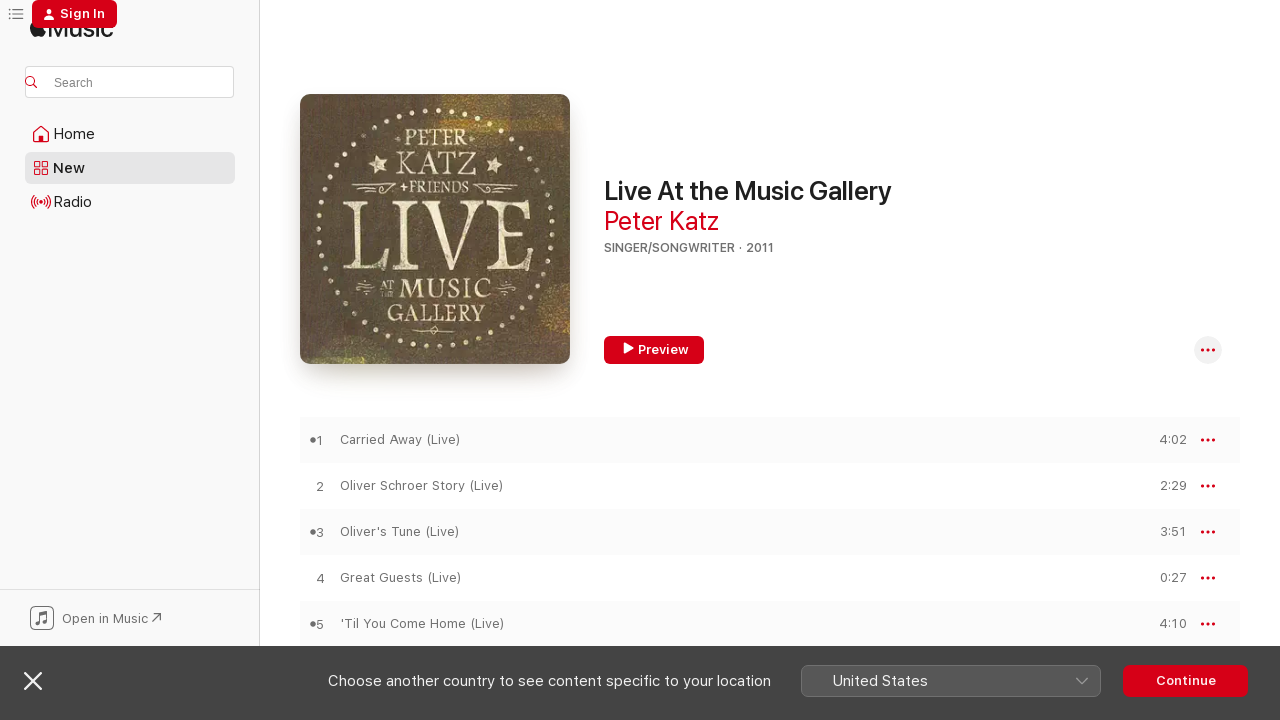

--- FILE ---
content_type: text/html
request_url: https://music.apple.com/ca/album/live-at-the-music-gallery/464224370
body_size: 23685
content:
<!DOCTYPE html>
<html dir="ltr" lang="en-CA">
    <head>
        <!-- prettier-ignore -->
        <meta charset="utf-8">
        <!-- prettier-ignore -->
        <meta http-equiv="X-UA-Compatible" content="IE=edge">
        <!-- prettier-ignore -->
        <meta
            name="viewport"
            content="width=device-width,initial-scale=1,interactive-widget=resizes-content"
        >
        <!-- prettier-ignore -->
        <meta name="applicable-device" content="pc,mobile">
        <!-- prettier-ignore -->
        <meta name="referrer" content="strict-origin">
        <!-- prettier-ignore -->
        <link
            rel="apple-touch-icon"
            sizes="180x180"
            href="/assets/favicon/favicon-180.png"
        >
        <!-- prettier-ignore -->
        <link
            rel="icon"
            type="image/png"
            sizes="32x32"
            href="/assets/favicon/favicon-32.png"
        >
        <!-- prettier-ignore -->
        <link
            rel="icon"
            type="image/png"
            sizes="16x16"
            href="/assets/favicon/favicon-16.png"
        >
        <!-- prettier-ignore -->
        <link
            rel="mask-icon"
            href="/assets/favicon/favicon.svg"
            color="#fa233b"
        >
        <!-- prettier-ignore -->
        <link rel="manifest" href="/manifest.json">

        <title>‎Live At the Music Gallery - Album by Peter Katz - Apple Music</title><!-- HEAD_svelte-1cypuwr_START --><link rel="preconnect" href="//www.apple.com/wss/fonts" crossorigin="anonymous"><link rel="stylesheet" href="//www.apple.com/wss/fonts?families=SF+Pro,v4%7CSF+Pro+Icons,v1&amp;display=swap" type="text/css" referrerpolicy="strict-origin-when-cross-origin"><!-- HEAD_svelte-1cypuwr_END --><!-- HEAD_svelte-eg3hvx_START -->    <meta name="description" content="Listen to Live At the Music Gallery by Peter Katz on Apple Music.  2011.  19 Songs. Duration: 55 minutes."> <meta name="keywords" content="listen, Live At the Music Gallery, Peter Katz, music, singles, songs, Singer/Songwriter, streaming music, apple music"> <link rel="canonical" href="https://music.apple.com/ca/album/live-at-the-music-gallery/464224370">   <link rel="alternate" type="application/json+oembed" href="https://music.apple.com/api/oembed?url=https%3A%2F%2Fmusic.apple.com%2Fca%2Falbum%2Flive-at-the-music-gallery%2F464224370" title="Live At the Music Gallery by Peter Katz on Apple Music">  <meta name="al:ios:app_store_id" content="1108187390"> <meta name="al:ios:app_name" content="Apple Music"> <meta name="apple:content_id" content="464224370"> <meta name="apple:title" content="Live At the Music Gallery"> <meta name="apple:description" content="Listen to Live At the Music Gallery by Peter Katz on Apple Music.  2011.  19 Songs. Duration: 55 minutes.">   <meta property="og:title" content="Live At the Music Gallery by Peter Katz on Apple Music"> <meta property="og:description" content="Album · 2011 · 19 Songs"> <meta property="og:site_name" content="Apple Music - Web Player"> <meta property="og:url" content="https://music.apple.com/ca/album/live-at-the-music-gallery/464224370"> <meta property="og:image" content="https://is1-ssl.mzstatic.com/image/thumb/Music/5e/74/cf/mzi.nkgtkusp.jpg/1200x630bf-60.jpg"> <meta property="og:image:secure_url" content="https://is1-ssl.mzstatic.com/image/thumb/Music/5e/74/cf/mzi.nkgtkusp.jpg/1200x630bf-60.jpg"> <meta property="og:image:alt" content="Live At the Music Gallery by Peter Katz on Apple Music"> <meta property="og:image:width" content="1200"> <meta property="og:image:height" content="630"> <meta property="og:image:type" content="image/jpg"> <meta property="og:type" content="music.album"> <meta property="og:locale" content="en_CA">  <meta property="music:song_count" content="19"> <meta property="music:song" content="https://music.apple.com/ca/song/carried-away-live/464224371"> <meta property="music:song:preview_url:secure_url" content="https://music.apple.com/ca/song/carried-away-live/464224371"> <meta property="music:song:disc" content="1"> <meta property="music:song:duration" content="PT4M2S"> <meta property="music:song:track" content="1">  <meta property="music:song" content="https://music.apple.com/ca/song/oliver-schroer-story-live/464224373"> <meta property="music:song:preview_url:secure_url" content="https://music.apple.com/ca/song/oliver-schroer-story-live/464224373"> <meta property="music:song:disc" content="1"> <meta property="music:song:duration" content="PT2M29S"> <meta property="music:song:track" content="2">  <meta property="music:song" content="https://music.apple.com/ca/song/olivers-tune-live/464224374"> <meta property="music:song:preview_url:secure_url" content="https://music.apple.com/ca/song/olivers-tune-live/464224374"> <meta property="music:song:disc" content="1"> <meta property="music:song:duration" content="PT3M51S"> <meta property="music:song:track" content="3">  <meta property="music:song" content="https://music.apple.com/ca/song/great-guests-live/464224375"> <meta property="music:song:preview_url:secure_url" content="https://music.apple.com/ca/song/great-guests-live/464224375"> <meta property="music:song:disc" content="1"> <meta property="music:song:duration" content="PT27S"> <meta property="music:song:track" content="4">  <meta property="music:song" content="https://music.apple.com/ca/song/til-you-come-home-live/464224376"> <meta property="music:song:preview_url:secure_url" content="https://music.apple.com/ca/song/til-you-come-home-live/464224376"> <meta property="music:song:disc" content="1"> <meta property="music:song:duration" content="PT4M10S"> <meta property="music:song:track" content="5">  <meta property="music:song" content="https://music.apple.com/ca/song/remember-to-sing-live/464224377"> <meta property="music:song:preview_url:secure_url" content="https://music.apple.com/ca/song/remember-to-sing-live/464224377"> <meta property="music:song:disc" content="1"> <meta property="music:song:duration" content="PT20S"> <meta property="music:song:track" content="6">  <meta property="music:song" content="https://music.apple.com/ca/song/son-live/464224378"> <meta property="music:song:preview_url:secure_url" content="https://music.apple.com/ca/song/son-live/464224378"> <meta property="music:song:disc" content="1"> <meta property="music:song:duration" content="PT4M43S"> <meta property="music:song:track" content="7">  <meta property="music:song" content="https://music.apple.com/ca/song/community-builiding-live/464224379"> <meta property="music:song:preview_url:secure_url" content="https://music.apple.com/ca/song/community-builiding-live/464224379"> <meta property="music:song:disc" content="1"> <meta property="music:song:duration" content="PT1M15S"> <meta property="music:song:track" content="8">  <meta property="music:song" content="https://music.apple.com/ca/song/dangerous-live/464224380"> <meta property="music:song:preview_url:secure_url" content="https://music.apple.com/ca/song/dangerous-live/464224380"> <meta property="music:song:disc" content="1"> <meta property="music:song:duration" content="PT3M18S"> <meta property="music:song:track" content="9">  <meta property="music:song" content="https://music.apple.com/ca/song/choosing-words-wisely-live/464224381"> <meta property="music:song:preview_url:secure_url" content="https://music.apple.com/ca/song/choosing-words-wisely-live/464224381"> <meta property="music:song:disc" content="1"> <meta property="music:song:duration" content="PT1M1S"> <meta property="music:song:track" content="10">  <meta property="music:song" content="https://music.apple.com/ca/song/i-do-live/464224383"> <meta property="music:song:preview_url:secure_url" content="https://music.apple.com/ca/song/i-do-live/464224383"> <meta property="music:song:disc" content="1"> <meta property="music:song:duration" content="PT3M25S"> <meta property="music:song:track" content="11">  <meta property="music:song" content="https://music.apple.com/ca/song/let-me-go-live/464224384"> <meta property="music:song:preview_url:secure_url" content="https://music.apple.com/ca/song/let-me-go-live/464224384"> <meta property="music:song:disc" content="1"> <meta property="music:song:duration" content="PT4M20S"> <meta property="music:song:track" content="12">  <meta property="music:song" content="https://music.apple.com/ca/song/the-laramie-project-story-live/464224385"> <meta property="music:song:preview_url:secure_url" content="https://music.apple.com/ca/song/the-laramie-project-story-live/464224385"> <meta property="music:song:disc" content="1"> <meta property="music:song:duration" content="PT2M22S"> <meta property="music:song:track" content="13">  <meta property="music:song" content="https://music.apple.com/ca/song/the-fence-matthew-shepards-song-live/464224386"> <meta property="music:song:preview_url:secure_url" content="https://music.apple.com/ca/song/the-fence-matthew-shepards-song-live/464224386"> <meta property="music:song:disc" content="1"> <meta property="music:song:duration" content="PT4M58S"> <meta property="music:song:track" content="14">  <meta property="music:song" content="https://music.apple.com/ca/song/glen-story-live/464224387"> <meta property="music:song:preview_url:secure_url" content="https://music.apple.com/ca/song/glen-story-live/464224387"> <meta property="music:song:disc" content="1"> <meta property="music:song:duration" content="PT2M4S"> <meta property="music:song:track" content="15">  <meta property="music:song" content="https://music.apple.com/ca/song/first-of-the-last-to-know-live/464224388"> <meta property="music:song:preview_url:secure_url" content="https://music.apple.com/ca/song/first-of-the-last-to-know-live/464224388"> <meta property="music:song:disc" content="1"> <meta property="music:song:duration" content="PT6M59S"> <meta property="music:song:track" content="16">  <meta property="music:song" content="https://music.apple.com/ca/song/thank-yous-live/464224390"> <meta property="music:song:preview_url:secure_url" content="https://music.apple.com/ca/song/thank-yous-live/464224390"> <meta property="music:song:disc" content="1"> <meta property="music:song:duration" content="PT1M3S"> <meta property="music:song:track" content="17">  <meta property="music:song" content="https://music.apple.com/ca/song/truck-speak-live/464224391"> <meta property="music:song:preview_url:secure_url" content="https://music.apple.com/ca/song/truck-speak-live/464224391"> <meta property="music:song:disc" content="1"> <meta property="music:song:duration" content="PT52S"> <meta property="music:song:track" content="18">  <meta property="music:song" content="https://music.apple.com/ca/song/jacksons-song-live-encore/464224392"> <meta property="music:song:preview_url:secure_url" content="https://music.apple.com/ca/song/jacksons-song-live-encore/464224392"> <meta property="music:song:disc" content="1"> <meta property="music:song:duration" content="PT3M35S"> <meta property="music:song:track" content="19">   <meta property="music:musician" content="https://music.apple.com/ca/artist/peter-katz/7608067"> <meta property="music:release_date" content="2011-09-19T00:00:00.000Z">   <meta name="twitter:title" content="Live At the Music Gallery by Peter Katz on Apple Music"> <meta name="twitter:description" content="Album · 2011 · 19 Songs"> <meta name="twitter:site" content="@AppleMusic"> <meta name="twitter:image" content="https://is1-ssl.mzstatic.com/image/thumb/Music/5e/74/cf/mzi.nkgtkusp.jpg/600x600bf-60.jpg"> <meta name="twitter:image:alt" content="Live At the Music Gallery by Peter Katz on Apple Music"> <meta name="twitter:card" content="summary">       <!-- HTML_TAG_START -->
                <script id=schema:music-album type="application/ld+json">
                    {"@context":"http://schema.org","@type":"MusicAlbum","name":"Live At the Music Gallery","description":"Listen to Live At the Music Gallery by Peter Katz on Apple Music.  2011.  19 Songs. Duration: 55 minutes.","citation":[{"@type":"MusicAlbum","image":"https://is1-ssl.mzstatic.com/image/thumb/Music126/v4/d5/62/49/d56249a4-104a-c662-f3c0-50a5566e9e58/198003046306.jpg/1200x630bb.jpg","url":"https://music.apple.com/ca/album/live-at-the-dream-cafe/1607601454","name":"Live at the Dream Cafe"},{"@type":"MusicAlbum","image":"https://is1-ssl.mzstatic.com/image/thumb/Music124/v4/13/6e/ce/136ecef7-6f95-0419-a5e2-ecfc2aad0904/mzi.zurwjran.jpg/1200x630bb.jpg","url":"https://music.apple.com/ca/album/girls-from-the-north-country-dala-live-in-concert/467622904","name":"Girls from the North Country (Dala Live In Concert)"},{"@type":"MusicAlbum","image":"https://is1-ssl.mzstatic.com/image/thumb/Music69/v4/20/80/de/2080de15-e777-9b8a-eb00-f30ffd5edaf8/190394173388.jpg/1200x630bb.jpg","url":"https://music.apple.com/ca/album/a-live-recording-january-30-2015-ep/1073004780","name":"A Live Recording: January 30, 2015 - EP"},{"@type":"MusicAlbum","image":"https://is1-ssl.mzstatic.com/image/thumb/Music/45/a4/3e/mzi.qziiwjhz.jpg/1200x630bb.jpg","url":"https://music.apple.com/ca/album/pat-lepoidevin-live-at-streaming-cafe/432367047","name":"Pat LePoidevin (Live At Streaming Cafe)"},{"@type":"MusicAlbum","image":"https://is1-ssl.mzstatic.com/image/thumb/Music/v4/30/85/35/308535c6-6e2d-c601-7bb3-0ee7660662a2/721762965740.jpg/1200x630bb.jpg","url":"https://music.apple.com/ca/album/landing-2-the-10th-anniversary-concert-live/568149605","name":"Landing 2: The 10th Anniversary Concert (Live)"},{"@type":"MusicAlbum","image":"https://is1-ssl.mzstatic.com/image/thumb/Music/d5/fa/03/mzi.ycqqhmyy.jpg/1200x630bb.jpg","url":"https://music.apple.com/ca/album/live-at-dublin-st-church/503167407","name":"Live At Dublin St. Church"}],"tracks":[{"@type":"MusicRecording","name":"Carried Away (Live)","duration":"PT4M2S","url":"https://music.apple.com/ca/song/carried-away-live/464224371","offers":{"@type":"Offer","category":"free","price":0},"audio":{"@type":"AudioObject","potentialAction":{"@type":"ListenAction","expectsAcceptanceOf":{"@type":"Offer","category":"free"},"target":{"@type":"EntryPoint","actionPlatform":"https://music.apple.com/ca/song/carried-away-live/464224371"}},"name":"Carried Away (Live)","contentUrl":"https://audio-ssl.itunes.apple.com/itunes-assets/AudioPreview125/v4/1d/e1/9c/1de19cc7-5ccf-22e8-0700-efce768bca87/mzaf_16312910797767583015.plus.aac.ep.m4a","duration":"PT4M2S","uploadDate":"2011-09-19","thumbnailUrl":"https://is1-ssl.mzstatic.com/image/thumb/Music/5e/74/cf/mzi.nkgtkusp.jpg/1200x630bb.jpg"}},{"@type":"MusicRecording","name":"Oliver Schroer Story (Live)","duration":"PT2M29S","url":"https://music.apple.com/ca/song/oliver-schroer-story-live/464224373","offers":{"@type":"Offer","category":"free","price":0},"audio":{"@type":"AudioObject","potentialAction":{"@type":"ListenAction","expectsAcceptanceOf":{"@type":"Offer","category":"free"},"target":{"@type":"EntryPoint","actionPlatform":"https://music.apple.com/ca/song/oliver-schroer-story-live/464224373"}},"name":"Oliver Schroer Story (Live)","contentUrl":"https://audio-ssl.itunes.apple.com/itunes-assets/AudioPreview115/v4/63/b8/f9/63b8f9e5-c9c9-4158-864a-c5350de05d67/mzaf_1464662204499458556.plus.aac.p.m4a","duration":"PT2M29S","uploadDate":"2011-09-19","thumbnailUrl":"https://is1-ssl.mzstatic.com/image/thumb/Music/5e/74/cf/mzi.nkgtkusp.jpg/1200x630bb.jpg"}},{"@type":"MusicRecording","name":"Oliver's Tune (Live)","duration":"PT3M51S","url":"https://music.apple.com/ca/song/olivers-tune-live/464224374","offers":{"@type":"Offer","category":"free","price":0},"audio":{"@type":"AudioObject","potentialAction":{"@type":"ListenAction","expectsAcceptanceOf":{"@type":"Offer","category":"free"},"target":{"@type":"EntryPoint","actionPlatform":"https://music.apple.com/ca/song/olivers-tune-live/464224374"}},"name":"Oliver's Tune (Live)","contentUrl":"https://audio-ssl.itunes.apple.com/itunes-assets/Music1/v4/62/dc/5b/62dc5bcf-602f-cd96-9085-899c93cf8af4/mzaf_8764939657664684088.plus.aac.ep.m4a","duration":"PT3M51S","uploadDate":"2011-09-19","thumbnailUrl":"https://is1-ssl.mzstatic.com/image/thumb/Music/5e/74/cf/mzi.nkgtkusp.jpg/1200x630bb.jpg"}},{"@type":"MusicRecording","name":"Great Guests (Live)","duration":"PT27S","url":"https://music.apple.com/ca/song/great-guests-live/464224375","offers":{"@type":"Offer","category":"free","price":0},"audio":{"@type":"AudioObject","potentialAction":{"@type":"ListenAction","expectsAcceptanceOf":{"@type":"Offer","category":"free"},"target":{"@type":"EntryPoint","actionPlatform":"https://music.apple.com/ca/song/great-guests-live/464224375"}},"name":"Great Guests (Live)","contentUrl":"https://audio-ssl.itunes.apple.com/itunes-assets/Music5/v4/e3/25/47/e32547b8-d7f1-54eb-84be-be564bb6cd9d/mzaf_4633156595986468854.plus.aac.p.m4a","duration":"PT27S","uploadDate":"2011-09-19","thumbnailUrl":"https://is1-ssl.mzstatic.com/image/thumb/Music/5e/74/cf/mzi.nkgtkusp.jpg/1200x630bb.jpg"}},{"@type":"MusicRecording","name":"'Til You Come Home (Live)","duration":"PT4M10S","url":"https://music.apple.com/ca/song/til-you-come-home-live/464224376","offers":{"@type":"Offer","category":"free","price":0},"audio":{"@type":"AudioObject","potentialAction":{"@type":"ListenAction","expectsAcceptanceOf":{"@type":"Offer","category":"free"},"target":{"@type":"EntryPoint","actionPlatform":"https://music.apple.com/ca/song/til-you-come-home-live/464224376"}},"name":"'Til You Come Home (Live)","contentUrl":"https://audio-ssl.itunes.apple.com/itunes-assets/AudioPreview115/v4/e2/91/9e/e2919e46-f1c9-cf88-9fe8-cff7d9bfb4bc/mzaf_18338540338627775531.plus.aac.ep.m4a","duration":"PT4M10S","uploadDate":"2011-09-19","thumbnailUrl":"https://is1-ssl.mzstatic.com/image/thumb/Music/5e/74/cf/mzi.nkgtkusp.jpg/1200x630bb.jpg"}},{"@type":"MusicRecording","name":"Remember to Sing (Live)","duration":"PT20S","url":"https://music.apple.com/ca/song/remember-to-sing-live/464224377","offers":{"@type":"Offer","category":"free","price":0},"audio":{"@type":"AudioObject","potentialAction":{"@type":"ListenAction","expectsAcceptanceOf":{"@type":"Offer","category":"free"},"target":{"@type":"EntryPoint","actionPlatform":"https://music.apple.com/ca/song/remember-to-sing-live/464224377"}},"name":"Remember to Sing (Live)","contentUrl":"https://audio-ssl.itunes.apple.com/itunes-assets/Music5/v4/05/80/1a/05801ac3-142b-1244-484e-51191a788d6e/mzaf_5934714818465539416.plus.aac.p.m4a","duration":"PT20S","uploadDate":"2011-09-19","thumbnailUrl":"https://is1-ssl.mzstatic.com/image/thumb/Music/5e/74/cf/mzi.nkgtkusp.jpg/1200x630bb.jpg"}},{"@type":"MusicRecording","name":"Son (Live)","duration":"PT4M43S","url":"https://music.apple.com/ca/song/son-live/464224378","offers":{"@type":"Offer","category":"free","price":0},"audio":{"@type":"AudioObject","potentialAction":{"@type":"ListenAction","expectsAcceptanceOf":{"@type":"Offer","category":"free"},"target":{"@type":"EntryPoint","actionPlatform":"https://music.apple.com/ca/song/son-live/464224378"}},"name":"Son (Live)","contentUrl":"https://audio-ssl.itunes.apple.com/itunes-assets/Music5/v4/03/02/2e/03022e06-ae8c-f2a6-3031-fa7ccb33ea87/mzaf_4418993283325884159.plus.aac.ep.m4a","duration":"PT4M43S","uploadDate":"2011-09-19","thumbnailUrl":"https://is1-ssl.mzstatic.com/image/thumb/Music/5e/74/cf/mzi.nkgtkusp.jpg/1200x630bb.jpg"}},{"@type":"MusicRecording","name":"Community Builiding (Live)","duration":"PT1M15S","url":"https://music.apple.com/ca/song/community-builiding-live/464224379","offers":{"@type":"Offer","category":"free","price":0},"audio":{"@type":"AudioObject","potentialAction":{"@type":"ListenAction","expectsAcceptanceOf":{"@type":"Offer","category":"free"},"target":{"@type":"EntryPoint","actionPlatform":"https://music.apple.com/ca/song/community-builiding-live/464224379"}},"name":"Community Builiding (Live)","contentUrl":"https://audio-ssl.itunes.apple.com/itunes-assets/Music1/v4/9b/ab/a6/9baba684-6acf-5d47-9d08-559505f58cb9/mzaf_5165625325405793581.plus.aac.p.m4a","duration":"PT1M15S","uploadDate":"2011-09-19","thumbnailUrl":"https://is1-ssl.mzstatic.com/image/thumb/Music/5e/74/cf/mzi.nkgtkusp.jpg/1200x630bb.jpg"}},{"@type":"MusicRecording","name":"Dangerous (Live)","duration":"PT3M18S","url":"https://music.apple.com/ca/song/dangerous-live/464224380","offers":{"@type":"Offer","category":"free","price":0},"audio":{"@type":"AudioObject","potentialAction":{"@type":"ListenAction","expectsAcceptanceOf":{"@type":"Offer","category":"free"},"target":{"@type":"EntryPoint","actionPlatform":"https://music.apple.com/ca/song/dangerous-live/464224380"}},"name":"Dangerous (Live)","contentUrl":"https://audio-ssl.itunes.apple.com/itunes-assets/Music7/v4/93/06/7f/93067fc1-0ffb-779c-bf8e-20bd088a3970/mzaf_5452698633851852228.plus.aac.ep.m4a","duration":"PT3M18S","uploadDate":"2011-02-01","thumbnailUrl":"https://is1-ssl.mzstatic.com/image/thumb/Music/5e/74/cf/mzi.nkgtkusp.jpg/1200x630bb.jpg"}},{"@type":"MusicRecording","name":"Choosing Words Wisely (Live)","duration":"PT1M1S","url":"https://music.apple.com/ca/song/choosing-words-wisely-live/464224381","offers":{"@type":"Offer","category":"free","price":0},"audio":{"@type":"AudioObject","potentialAction":{"@type":"ListenAction","expectsAcceptanceOf":{"@type":"Offer","category":"free"},"target":{"@type":"EntryPoint","actionPlatform":"https://music.apple.com/ca/song/choosing-words-wisely-live/464224381"}},"name":"Choosing Words Wisely (Live)","contentUrl":"https://audio-ssl.itunes.apple.com/itunes-assets/AudioPreview125/v4/5c/f1/7a/5cf17af6-3739-6c21-58ec-2db8684e131d/mzaf_8275165350206795188.plus.aac.p.m4a","duration":"PT1M1S","uploadDate":"2011-09-19","thumbnailUrl":"https://is1-ssl.mzstatic.com/image/thumb/Music/5e/74/cf/mzi.nkgtkusp.jpg/1200x630bb.jpg"}},{"@type":"MusicRecording","name":"I Do (Live)","duration":"PT3M25S","url":"https://music.apple.com/ca/song/i-do-live/464224383","offers":{"@type":"Offer","category":"free","price":0},"audio":{"@type":"AudioObject","potentialAction":{"@type":"ListenAction","expectsAcceptanceOf":{"@type":"Offer","category":"free"},"target":{"@type":"EntryPoint","actionPlatform":"https://music.apple.com/ca/song/i-do-live/464224383"}},"name":"I Do (Live)","contentUrl":"https://audio-ssl.itunes.apple.com/itunes-assets/Music7/v4/67/6e/c4/676ec43a-f741-9110-e05a-f0351c78056b/mzaf_8117947712226782033.plus.aac.ep.m4a","duration":"PT3M25S","uploadDate":"2011-09-19","thumbnailUrl":"https://is1-ssl.mzstatic.com/image/thumb/Music/5e/74/cf/mzi.nkgtkusp.jpg/1200x630bb.jpg"}},{"@type":"MusicRecording","name":"Let Me Go (Live)","duration":"PT4M20S","url":"https://music.apple.com/ca/song/let-me-go-live/464224384","offers":{"@type":"Offer","category":"free","price":0},"audio":{"@type":"AudioObject","potentialAction":{"@type":"ListenAction","expectsAcceptanceOf":{"@type":"Offer","category":"free"},"target":{"@type":"EntryPoint","actionPlatform":"https://music.apple.com/ca/song/let-me-go-live/464224384"}},"name":"Let Me Go (Live)","contentUrl":"https://audio-ssl.itunes.apple.com/itunes-assets/AudioPreview115/v4/8c/26/51/8c2651a6-a607-af4f-cf22-f940f5e007ae/mzaf_3004951760670986725.plus.aac.ep.m4a","duration":"PT4M20S","uploadDate":"2011-09-19","thumbnailUrl":"https://is1-ssl.mzstatic.com/image/thumb/Music/5e/74/cf/mzi.nkgtkusp.jpg/1200x630bb.jpg"}},{"@type":"MusicRecording","name":"The Laramie Project Story (Live)","duration":"PT2M22S","url":"https://music.apple.com/ca/song/the-laramie-project-story-live/464224385","offers":{"@type":"Offer","category":"free","price":0},"audio":{"@type":"AudioObject","potentialAction":{"@type":"ListenAction","expectsAcceptanceOf":{"@type":"Offer","category":"free"},"target":{"@type":"EntryPoint","actionPlatform":"https://music.apple.com/ca/song/the-laramie-project-story-live/464224385"}},"name":"The Laramie Project Story (Live)","contentUrl":"https://audio-ssl.itunes.apple.com/itunes-assets/Music7/v4/e7/0a/21/e70a21e2-5f37-b148-6f14-f1be300c60c1/mzaf_7497869797683193583.plus.aac.p.m4a","duration":"PT2M22S","uploadDate":"2011-09-19","thumbnailUrl":"https://is1-ssl.mzstatic.com/image/thumb/Music/5e/74/cf/mzi.nkgtkusp.jpg/1200x630bb.jpg"}},{"@type":"MusicRecording","name":"The Fence / Matthew Shepard's Song (Live)","duration":"PT4M58S","url":"https://music.apple.com/ca/song/the-fence-matthew-shepards-song-live/464224386","offers":{"@type":"Offer","category":"free","price":0},"audio":{"@type":"AudioObject","potentialAction":{"@type":"ListenAction","expectsAcceptanceOf":{"@type":"Offer","category":"free"},"target":{"@type":"EntryPoint","actionPlatform":"https://music.apple.com/ca/song/the-fence-matthew-shepards-song-live/464224386"}},"name":"The Fence / Matthew Shepard's Song (Live)","contentUrl":"https://audio-ssl.itunes.apple.com/itunes-assets/Music1/v4/21/b5/9f/21b59f56-ec4b-8a37-7077-df5443ad536a/mzaf_5394508575441309085.plus.aac.ep.m4a","duration":"PT4M58S","uploadDate":"2011-09-19","thumbnailUrl":"https://is1-ssl.mzstatic.com/image/thumb/Music/5e/74/cf/mzi.nkgtkusp.jpg/1200x630bb.jpg"}},{"@type":"MusicRecording","name":"Glen Story (Live)","duration":"PT2M4S","url":"https://music.apple.com/ca/song/glen-story-live/464224387","offers":{"@type":"Offer","category":"free","price":0},"audio":{"@type":"AudioObject","potentialAction":{"@type":"ListenAction","expectsAcceptanceOf":{"@type":"Offer","category":"free"},"target":{"@type":"EntryPoint","actionPlatform":"https://music.apple.com/ca/song/glen-story-live/464224387"}},"name":"Glen Story (Live)","contentUrl":"https://audio-ssl.itunes.apple.com/itunes-assets/Music1/v4/13/2b/e0/132be06b-1ea1-6a98-1280-14386d17fbbd/mzaf_7028466074108947309.plus.aac.p.m4a","duration":"PT2M4S","uploadDate":"2011-09-19","thumbnailUrl":"https://is1-ssl.mzstatic.com/image/thumb/Music/5e/74/cf/mzi.nkgtkusp.jpg/1200x630bb.jpg"}},{"@type":"MusicRecording","name":"First of the Last to Know (Live)","duration":"PT6M59S","url":"https://music.apple.com/ca/song/first-of-the-last-to-know-live/464224388","offers":{"@type":"Offer","category":"free","price":0},"audio":{"@type":"AudioObject","potentialAction":{"@type":"ListenAction","expectsAcceptanceOf":{"@type":"Offer","category":"free"},"target":{"@type":"EntryPoint","actionPlatform":"https://music.apple.com/ca/song/first-of-the-last-to-know-live/464224388"}},"name":"First of the Last to Know (Live)","contentUrl":"https://audio-ssl.itunes.apple.com/itunes-assets/AudioPreview115/v4/de/dd/4b/dedd4bba-c739-1806-fdac-ceb9926464ff/mzaf_9349811882419804089.plus.aac.ep.m4a","duration":"PT6M59S","uploadDate":"2011-09-19","thumbnailUrl":"https://is1-ssl.mzstatic.com/image/thumb/Music/5e/74/cf/mzi.nkgtkusp.jpg/1200x630bb.jpg"}},{"@type":"MusicRecording","name":"Thank You's (Live)","duration":"PT1M3S","url":"https://music.apple.com/ca/song/thank-yous-live/464224390","offers":{"@type":"Offer","category":"free","price":0},"audio":{"@type":"AudioObject","potentialAction":{"@type":"ListenAction","expectsAcceptanceOf":{"@type":"Offer","category":"free"},"target":{"@type":"EntryPoint","actionPlatform":"https://music.apple.com/ca/song/thank-yous-live/464224390"}},"name":"Thank You's (Live)","contentUrl":"https://audio-ssl.itunes.apple.com/itunes-assets/Music7/v4/12/59/4c/12594c8d-7f34-14af-f789-de8f837b6a28/mzaf_4894167572140863345.plus.aac.p.m4a","duration":"PT1M3S","uploadDate":"2011-09-19","thumbnailUrl":"https://is1-ssl.mzstatic.com/image/thumb/Music/5e/74/cf/mzi.nkgtkusp.jpg/1200x630bb.jpg"}},{"@type":"MusicRecording","name":"Truck Speak (Live)","duration":"PT52S","url":"https://music.apple.com/ca/song/truck-speak-live/464224391","offers":{"@type":"Offer","category":"free","price":0},"audio":{"@type":"AudioObject","potentialAction":{"@type":"ListenAction","expectsAcceptanceOf":{"@type":"Offer","category":"free"},"target":{"@type":"EntryPoint","actionPlatform":"https://music.apple.com/ca/song/truck-speak-live/464224391"}},"name":"Truck Speak (Live)","contentUrl":"https://audio-ssl.itunes.apple.com/itunes-assets/Music1/v4/b3/3f/7f/b33f7f4e-0b86-4863-8ced-543c429adff7/mzaf_5776630154278038569.plus.aac.p.m4a","duration":"PT52S","uploadDate":"2011-09-19","thumbnailUrl":"https://is1-ssl.mzstatic.com/image/thumb/Music/5e/74/cf/mzi.nkgtkusp.jpg/1200x630bb.jpg"}},{"@type":"MusicRecording","name":"Jackson's Song (Live) [Encore]","duration":"PT3M35S","url":"https://music.apple.com/ca/song/jacksons-song-live-encore/464224392","offers":{"@type":"Offer","category":"free","price":0},"audio":{"@type":"AudioObject","potentialAction":{"@type":"ListenAction","expectsAcceptanceOf":{"@type":"Offer","category":"free"},"target":{"@type":"EntryPoint","actionPlatform":"https://music.apple.com/ca/song/jacksons-song-live-encore/464224392"}},"name":"Jackson's Song (Live) [Encore]","contentUrl":"https://audio-ssl.itunes.apple.com/itunes-assets/Music1/v4/be/c3/04/bec3047c-6e04-82f9-e7d8-4756a9ec1c7a/mzaf_2472768619981434535.plus.aac.ep.m4a","duration":"PT3M35S","uploadDate":"2011-09-19","thumbnailUrl":"https://is1-ssl.mzstatic.com/image/thumb/Music/5e/74/cf/mzi.nkgtkusp.jpg/1200x630bb.jpg"}}],"workExample":[{"@type":"MusicAlbum","image":"https://is1-ssl.mzstatic.com/image/thumb/Music62/v4/43/35/79/43357960-7ce2-9f5e-ed7e-2c41f7228606/859718466598_cover.jpg/1200x630bb.jpg","url":"https://music.apple.com/ca/album/halo-single/1164286208","name":"Halo - Single"},{"@type":"MusicAlbum","image":"https://is1-ssl.mzstatic.com/image/thumb/Music114/v4/2c/73/ec/2c73ec00-7600-42bc-b175-3760e6238f03/829982160898_Cover.jpg/1200x630bb.jpg","url":"https://music.apple.com/ca/album/we-are-the-reckoning/964329545","name":"We Are the Reckoning"},{"@type":"MusicAlbum","image":"https://is1-ssl.mzstatic.com/image/thumb/Music111/v4/24/f2/6f/24f26f63-4e95-8064-5a60-beef45b325b9/889326798521_Cover.jpg/1200x630bb.jpg","url":"https://music.apple.com/ca/album/brother-version-fran%C3%A7aise-single/1164631238","name":"Brother (Version Française) - Single"},{"@type":"MusicAlbum","image":"https://is1-ssl.mzstatic.com/image/thumb/Music123/v4/6c/b3/44/6cb344cf-d1b8-7756-cd75-16ea5ec8e14d/823675144134_Cover.jpg/1200x630bb.jpg","url":"https://music.apple.com/ca/album/city-of-our-lives/1510413132","name":"City of Our Lives"},{"@type":"MusicAlbum","image":"https://is1-ssl.mzstatic.com/image/thumb/Music/e8/87/11/mzi.eqotcblf.jpg/1200x630bb.jpg","url":"https://music.apple.com/ca/album/still-mind-still/495437989","name":"Still Mind Still"},{"@type":"MusicAlbum","image":"https://is1-ssl.mzstatic.com/image/thumb/Music111/v4/5a/c2/9e/5ac29e02-5a53-b4a1-ed37-c360c55c06bc/829982128119.jpg/1200x630bb.jpg","url":"https://music.apple.com/ca/album/first-of-the-last-to-know/1202975290","name":"First of the Last to Know"},{"@type":"MusicAlbum","image":"https://is1-ssl.mzstatic.com/image/thumb/Music123/v4/5c/52/b6/5c52b6cc-8328-703a-636d-8bebfe42dca2/823675142338_Cover.jpg/1200x630bb.jpg","url":"https://music.apple.com/ca/album/paper-thin-single/1503544693","name":"Paper Thin - Single"},{"@type":"MusicAlbum","image":"https://is1-ssl.mzstatic.com/image/thumb/Music49/v4/52/00/c3/5200c376-cb99-58e2-0b5e-03152b562757/823674044336_Cover.jpg/1200x630bb.jpg","url":"https://music.apple.com/ca/album/sorry-cover-single/1087137336","name":"Sorry (Cover) - Single"},{"@type":"MusicAlbum","image":"https://is1-ssl.mzstatic.com/image/thumb/Music114/v4/ff/6a/16/ff6a16ac-4c7f-4409-0d9a-7084b9ed3282/859746562569_cover.jpg/1200x630bb.jpg","url":"https://music.apple.com/ca/album/calm-within-the-storm-single/1559342201","name":"Calm Within the Storm - Single"},{"@type":"MusicAlbum","image":"https://is1-ssl.mzstatic.com/image/thumb/Music118/v4/e8/fe/a4/e8fea40e-0afe-5fd2-9cdc-990a6a7a52f4/829982186164_Cover.jpg/1200x630bb.jpg","url":"https://music.apple.com/ca/album/la-somme-de-tous-nos-efforts/1262611053","name":"La somme de tous nos efforts"},{"@type":"MusicAlbum","image":"https://is1-ssl.mzstatic.com/image/thumb/Music126/v4/1c/36/e0/1c36e082-88be-7cdd-d7fc-a46bff9ba502/859770101697_cover.jpg/1200x630bb.jpg","url":"https://music.apple.com/ca/album/bringing-down-the-walls-single/1668726325","name":"Bringing Down the Walls - Single"},{"@type":"MusicAlbum","image":"https://is1-ssl.mzstatic.com/image/thumb/Music221/v4/88/f3/bf/88f3bf70-af8f-21f0-91d7-75a5463840b7/859714101158_cover.jpg/1200x630bb.jpg","url":"https://music.apple.com/ca/album/where-the-light-used-to-be-from-the-movie-88-single/962841920","name":"Where the Light Used to Be (From the Movie \"88\") - Single"},{"@type":"MusicAlbum","image":"https://is1-ssl.mzstatic.com/image/thumb/Music/5b/98/fd/mzi.iiofeuxh.jpg/1200x630bb.jpg","url":"https://music.apple.com/ca/album/the-camp-song-single/445652185","name":"The Camp Song - Single"},{"@type":"MusicAlbum","image":"https://is1-ssl.mzstatic.com/image/thumb/Music116/v4/ca/74/c8/ca74c88b-c129-4ce3-c89b-7ae476887c69/859772057190_cover.jpg/1200x630bb.jpg","url":"https://music.apple.com/ca/album/lean-on-single/1680782882","name":"Lean On - Single"},{"@type":"MusicAlbum","image":"https://is1-ssl.mzstatic.com/image/thumb/Music211/v4/7e/49/4e/7e494e0c-6868-7e3a-6645-c0ffa12551f0/859720004351_cover.jpg/1200x630bb.jpg","url":"https://music.apple.com/ca/album/everything-unfolding/1845687280","name":"Everything Unfolding"},{"@type":"MusicRecording","name":"Carried Away (Live)","duration":"PT4M2S","url":"https://music.apple.com/ca/song/carried-away-live/464224371","offers":{"@type":"Offer","category":"free","price":0},"audio":{"@type":"AudioObject","potentialAction":{"@type":"ListenAction","expectsAcceptanceOf":{"@type":"Offer","category":"free"},"target":{"@type":"EntryPoint","actionPlatform":"https://music.apple.com/ca/song/carried-away-live/464224371"}},"name":"Carried Away (Live)","contentUrl":"https://audio-ssl.itunes.apple.com/itunes-assets/AudioPreview125/v4/1d/e1/9c/1de19cc7-5ccf-22e8-0700-efce768bca87/mzaf_16312910797767583015.plus.aac.ep.m4a","duration":"PT4M2S","uploadDate":"2011-09-19","thumbnailUrl":"https://is1-ssl.mzstatic.com/image/thumb/Music/5e/74/cf/mzi.nkgtkusp.jpg/1200x630bb.jpg"}},{"@type":"MusicRecording","name":"Oliver Schroer Story (Live)","duration":"PT2M29S","url":"https://music.apple.com/ca/song/oliver-schroer-story-live/464224373","offers":{"@type":"Offer","category":"free","price":0},"audio":{"@type":"AudioObject","potentialAction":{"@type":"ListenAction","expectsAcceptanceOf":{"@type":"Offer","category":"free"},"target":{"@type":"EntryPoint","actionPlatform":"https://music.apple.com/ca/song/oliver-schroer-story-live/464224373"}},"name":"Oliver Schroer Story (Live)","contentUrl":"https://audio-ssl.itunes.apple.com/itunes-assets/AudioPreview115/v4/63/b8/f9/63b8f9e5-c9c9-4158-864a-c5350de05d67/mzaf_1464662204499458556.plus.aac.p.m4a","duration":"PT2M29S","uploadDate":"2011-09-19","thumbnailUrl":"https://is1-ssl.mzstatic.com/image/thumb/Music/5e/74/cf/mzi.nkgtkusp.jpg/1200x630bb.jpg"}},{"@type":"MusicRecording","name":"Oliver's Tune (Live)","duration":"PT3M51S","url":"https://music.apple.com/ca/song/olivers-tune-live/464224374","offers":{"@type":"Offer","category":"free","price":0},"audio":{"@type":"AudioObject","potentialAction":{"@type":"ListenAction","expectsAcceptanceOf":{"@type":"Offer","category":"free"},"target":{"@type":"EntryPoint","actionPlatform":"https://music.apple.com/ca/song/olivers-tune-live/464224374"}},"name":"Oliver's Tune (Live)","contentUrl":"https://audio-ssl.itunes.apple.com/itunes-assets/Music1/v4/62/dc/5b/62dc5bcf-602f-cd96-9085-899c93cf8af4/mzaf_8764939657664684088.plus.aac.ep.m4a","duration":"PT3M51S","uploadDate":"2011-09-19","thumbnailUrl":"https://is1-ssl.mzstatic.com/image/thumb/Music/5e/74/cf/mzi.nkgtkusp.jpg/1200x630bb.jpg"}},{"@type":"MusicRecording","name":"Great Guests (Live)","duration":"PT27S","url":"https://music.apple.com/ca/song/great-guests-live/464224375","offers":{"@type":"Offer","category":"free","price":0},"audio":{"@type":"AudioObject","potentialAction":{"@type":"ListenAction","expectsAcceptanceOf":{"@type":"Offer","category":"free"},"target":{"@type":"EntryPoint","actionPlatform":"https://music.apple.com/ca/song/great-guests-live/464224375"}},"name":"Great Guests (Live)","contentUrl":"https://audio-ssl.itunes.apple.com/itunes-assets/Music5/v4/e3/25/47/e32547b8-d7f1-54eb-84be-be564bb6cd9d/mzaf_4633156595986468854.plus.aac.p.m4a","duration":"PT27S","uploadDate":"2011-09-19","thumbnailUrl":"https://is1-ssl.mzstatic.com/image/thumb/Music/5e/74/cf/mzi.nkgtkusp.jpg/1200x630bb.jpg"}},{"@type":"MusicRecording","name":"'Til You Come Home (Live)","duration":"PT4M10S","url":"https://music.apple.com/ca/song/til-you-come-home-live/464224376","offers":{"@type":"Offer","category":"free","price":0},"audio":{"@type":"AudioObject","potentialAction":{"@type":"ListenAction","expectsAcceptanceOf":{"@type":"Offer","category":"free"},"target":{"@type":"EntryPoint","actionPlatform":"https://music.apple.com/ca/song/til-you-come-home-live/464224376"}},"name":"'Til You Come Home (Live)","contentUrl":"https://audio-ssl.itunes.apple.com/itunes-assets/AudioPreview115/v4/e2/91/9e/e2919e46-f1c9-cf88-9fe8-cff7d9bfb4bc/mzaf_18338540338627775531.plus.aac.ep.m4a","duration":"PT4M10S","uploadDate":"2011-09-19","thumbnailUrl":"https://is1-ssl.mzstatic.com/image/thumb/Music/5e/74/cf/mzi.nkgtkusp.jpg/1200x630bb.jpg"}},{"@type":"MusicRecording","name":"Remember to Sing (Live)","duration":"PT20S","url":"https://music.apple.com/ca/song/remember-to-sing-live/464224377","offers":{"@type":"Offer","category":"free","price":0},"audio":{"@type":"AudioObject","potentialAction":{"@type":"ListenAction","expectsAcceptanceOf":{"@type":"Offer","category":"free"},"target":{"@type":"EntryPoint","actionPlatform":"https://music.apple.com/ca/song/remember-to-sing-live/464224377"}},"name":"Remember to Sing (Live)","contentUrl":"https://audio-ssl.itunes.apple.com/itunes-assets/Music5/v4/05/80/1a/05801ac3-142b-1244-484e-51191a788d6e/mzaf_5934714818465539416.plus.aac.p.m4a","duration":"PT20S","uploadDate":"2011-09-19","thumbnailUrl":"https://is1-ssl.mzstatic.com/image/thumb/Music/5e/74/cf/mzi.nkgtkusp.jpg/1200x630bb.jpg"}},{"@type":"MusicRecording","name":"Son (Live)","duration":"PT4M43S","url":"https://music.apple.com/ca/song/son-live/464224378","offers":{"@type":"Offer","category":"free","price":0},"audio":{"@type":"AudioObject","potentialAction":{"@type":"ListenAction","expectsAcceptanceOf":{"@type":"Offer","category":"free"},"target":{"@type":"EntryPoint","actionPlatform":"https://music.apple.com/ca/song/son-live/464224378"}},"name":"Son (Live)","contentUrl":"https://audio-ssl.itunes.apple.com/itunes-assets/Music5/v4/03/02/2e/03022e06-ae8c-f2a6-3031-fa7ccb33ea87/mzaf_4418993283325884159.plus.aac.ep.m4a","duration":"PT4M43S","uploadDate":"2011-09-19","thumbnailUrl":"https://is1-ssl.mzstatic.com/image/thumb/Music/5e/74/cf/mzi.nkgtkusp.jpg/1200x630bb.jpg"}},{"@type":"MusicRecording","name":"Community Builiding (Live)","duration":"PT1M15S","url":"https://music.apple.com/ca/song/community-builiding-live/464224379","offers":{"@type":"Offer","category":"free","price":0},"audio":{"@type":"AudioObject","potentialAction":{"@type":"ListenAction","expectsAcceptanceOf":{"@type":"Offer","category":"free"},"target":{"@type":"EntryPoint","actionPlatform":"https://music.apple.com/ca/song/community-builiding-live/464224379"}},"name":"Community Builiding (Live)","contentUrl":"https://audio-ssl.itunes.apple.com/itunes-assets/Music1/v4/9b/ab/a6/9baba684-6acf-5d47-9d08-559505f58cb9/mzaf_5165625325405793581.plus.aac.p.m4a","duration":"PT1M15S","uploadDate":"2011-09-19","thumbnailUrl":"https://is1-ssl.mzstatic.com/image/thumb/Music/5e/74/cf/mzi.nkgtkusp.jpg/1200x630bb.jpg"}},{"@type":"MusicRecording","name":"Dangerous (Live)","duration":"PT3M18S","url":"https://music.apple.com/ca/song/dangerous-live/464224380","offers":{"@type":"Offer","category":"free","price":0},"audio":{"@type":"AudioObject","potentialAction":{"@type":"ListenAction","expectsAcceptanceOf":{"@type":"Offer","category":"free"},"target":{"@type":"EntryPoint","actionPlatform":"https://music.apple.com/ca/song/dangerous-live/464224380"}},"name":"Dangerous (Live)","contentUrl":"https://audio-ssl.itunes.apple.com/itunes-assets/Music7/v4/93/06/7f/93067fc1-0ffb-779c-bf8e-20bd088a3970/mzaf_5452698633851852228.plus.aac.ep.m4a","duration":"PT3M18S","uploadDate":"2011-02-01","thumbnailUrl":"https://is1-ssl.mzstatic.com/image/thumb/Music/5e/74/cf/mzi.nkgtkusp.jpg/1200x630bb.jpg"}},{"@type":"MusicRecording","name":"Choosing Words Wisely (Live)","duration":"PT1M1S","url":"https://music.apple.com/ca/song/choosing-words-wisely-live/464224381","offers":{"@type":"Offer","category":"free","price":0},"audio":{"@type":"AudioObject","potentialAction":{"@type":"ListenAction","expectsAcceptanceOf":{"@type":"Offer","category":"free"},"target":{"@type":"EntryPoint","actionPlatform":"https://music.apple.com/ca/song/choosing-words-wisely-live/464224381"}},"name":"Choosing Words Wisely (Live)","contentUrl":"https://audio-ssl.itunes.apple.com/itunes-assets/AudioPreview125/v4/5c/f1/7a/5cf17af6-3739-6c21-58ec-2db8684e131d/mzaf_8275165350206795188.plus.aac.p.m4a","duration":"PT1M1S","uploadDate":"2011-09-19","thumbnailUrl":"https://is1-ssl.mzstatic.com/image/thumb/Music/5e/74/cf/mzi.nkgtkusp.jpg/1200x630bb.jpg"}},{"@type":"MusicRecording","name":"I Do (Live)","duration":"PT3M25S","url":"https://music.apple.com/ca/song/i-do-live/464224383","offers":{"@type":"Offer","category":"free","price":0},"audio":{"@type":"AudioObject","potentialAction":{"@type":"ListenAction","expectsAcceptanceOf":{"@type":"Offer","category":"free"},"target":{"@type":"EntryPoint","actionPlatform":"https://music.apple.com/ca/song/i-do-live/464224383"}},"name":"I Do (Live)","contentUrl":"https://audio-ssl.itunes.apple.com/itunes-assets/Music7/v4/67/6e/c4/676ec43a-f741-9110-e05a-f0351c78056b/mzaf_8117947712226782033.plus.aac.ep.m4a","duration":"PT3M25S","uploadDate":"2011-09-19","thumbnailUrl":"https://is1-ssl.mzstatic.com/image/thumb/Music/5e/74/cf/mzi.nkgtkusp.jpg/1200x630bb.jpg"}},{"@type":"MusicRecording","name":"Let Me Go (Live)","duration":"PT4M20S","url":"https://music.apple.com/ca/song/let-me-go-live/464224384","offers":{"@type":"Offer","category":"free","price":0},"audio":{"@type":"AudioObject","potentialAction":{"@type":"ListenAction","expectsAcceptanceOf":{"@type":"Offer","category":"free"},"target":{"@type":"EntryPoint","actionPlatform":"https://music.apple.com/ca/song/let-me-go-live/464224384"}},"name":"Let Me Go (Live)","contentUrl":"https://audio-ssl.itunes.apple.com/itunes-assets/AudioPreview115/v4/8c/26/51/8c2651a6-a607-af4f-cf22-f940f5e007ae/mzaf_3004951760670986725.plus.aac.ep.m4a","duration":"PT4M20S","uploadDate":"2011-09-19","thumbnailUrl":"https://is1-ssl.mzstatic.com/image/thumb/Music/5e/74/cf/mzi.nkgtkusp.jpg/1200x630bb.jpg"}},{"@type":"MusicRecording","name":"The Laramie Project Story (Live)","duration":"PT2M22S","url":"https://music.apple.com/ca/song/the-laramie-project-story-live/464224385","offers":{"@type":"Offer","category":"free","price":0},"audio":{"@type":"AudioObject","potentialAction":{"@type":"ListenAction","expectsAcceptanceOf":{"@type":"Offer","category":"free"},"target":{"@type":"EntryPoint","actionPlatform":"https://music.apple.com/ca/song/the-laramie-project-story-live/464224385"}},"name":"The Laramie Project Story (Live)","contentUrl":"https://audio-ssl.itunes.apple.com/itunes-assets/Music7/v4/e7/0a/21/e70a21e2-5f37-b148-6f14-f1be300c60c1/mzaf_7497869797683193583.plus.aac.p.m4a","duration":"PT2M22S","uploadDate":"2011-09-19","thumbnailUrl":"https://is1-ssl.mzstatic.com/image/thumb/Music/5e/74/cf/mzi.nkgtkusp.jpg/1200x630bb.jpg"}},{"@type":"MusicRecording","name":"The Fence / Matthew Shepard's Song (Live)","duration":"PT4M58S","url":"https://music.apple.com/ca/song/the-fence-matthew-shepards-song-live/464224386","offers":{"@type":"Offer","category":"free","price":0},"audio":{"@type":"AudioObject","potentialAction":{"@type":"ListenAction","expectsAcceptanceOf":{"@type":"Offer","category":"free"},"target":{"@type":"EntryPoint","actionPlatform":"https://music.apple.com/ca/song/the-fence-matthew-shepards-song-live/464224386"}},"name":"The Fence / Matthew Shepard's Song (Live)","contentUrl":"https://audio-ssl.itunes.apple.com/itunes-assets/Music1/v4/21/b5/9f/21b59f56-ec4b-8a37-7077-df5443ad536a/mzaf_5394508575441309085.plus.aac.ep.m4a","duration":"PT4M58S","uploadDate":"2011-09-19","thumbnailUrl":"https://is1-ssl.mzstatic.com/image/thumb/Music/5e/74/cf/mzi.nkgtkusp.jpg/1200x630bb.jpg"}},{"@type":"MusicRecording","name":"Glen Story (Live)","duration":"PT2M4S","url":"https://music.apple.com/ca/song/glen-story-live/464224387","offers":{"@type":"Offer","category":"free","price":0},"audio":{"@type":"AudioObject","potentialAction":{"@type":"ListenAction","expectsAcceptanceOf":{"@type":"Offer","category":"free"},"target":{"@type":"EntryPoint","actionPlatform":"https://music.apple.com/ca/song/glen-story-live/464224387"}},"name":"Glen Story (Live)","contentUrl":"https://audio-ssl.itunes.apple.com/itunes-assets/Music1/v4/13/2b/e0/132be06b-1ea1-6a98-1280-14386d17fbbd/mzaf_7028466074108947309.plus.aac.p.m4a","duration":"PT2M4S","uploadDate":"2011-09-19","thumbnailUrl":"https://is1-ssl.mzstatic.com/image/thumb/Music/5e/74/cf/mzi.nkgtkusp.jpg/1200x630bb.jpg"}},{"@type":"MusicRecording","name":"First of the Last to Know (Live)","duration":"PT6M59S","url":"https://music.apple.com/ca/song/first-of-the-last-to-know-live/464224388","offers":{"@type":"Offer","category":"free","price":0},"audio":{"@type":"AudioObject","potentialAction":{"@type":"ListenAction","expectsAcceptanceOf":{"@type":"Offer","category":"free"},"target":{"@type":"EntryPoint","actionPlatform":"https://music.apple.com/ca/song/first-of-the-last-to-know-live/464224388"}},"name":"First of the Last to Know (Live)","contentUrl":"https://audio-ssl.itunes.apple.com/itunes-assets/AudioPreview115/v4/de/dd/4b/dedd4bba-c739-1806-fdac-ceb9926464ff/mzaf_9349811882419804089.plus.aac.ep.m4a","duration":"PT6M59S","uploadDate":"2011-09-19","thumbnailUrl":"https://is1-ssl.mzstatic.com/image/thumb/Music/5e/74/cf/mzi.nkgtkusp.jpg/1200x630bb.jpg"}},{"@type":"MusicRecording","name":"Thank You's (Live)","duration":"PT1M3S","url":"https://music.apple.com/ca/song/thank-yous-live/464224390","offers":{"@type":"Offer","category":"free","price":0},"audio":{"@type":"AudioObject","potentialAction":{"@type":"ListenAction","expectsAcceptanceOf":{"@type":"Offer","category":"free"},"target":{"@type":"EntryPoint","actionPlatform":"https://music.apple.com/ca/song/thank-yous-live/464224390"}},"name":"Thank You's (Live)","contentUrl":"https://audio-ssl.itunes.apple.com/itunes-assets/Music7/v4/12/59/4c/12594c8d-7f34-14af-f789-de8f837b6a28/mzaf_4894167572140863345.plus.aac.p.m4a","duration":"PT1M3S","uploadDate":"2011-09-19","thumbnailUrl":"https://is1-ssl.mzstatic.com/image/thumb/Music/5e/74/cf/mzi.nkgtkusp.jpg/1200x630bb.jpg"}},{"@type":"MusicRecording","name":"Truck Speak (Live)","duration":"PT52S","url":"https://music.apple.com/ca/song/truck-speak-live/464224391","offers":{"@type":"Offer","category":"free","price":0},"audio":{"@type":"AudioObject","potentialAction":{"@type":"ListenAction","expectsAcceptanceOf":{"@type":"Offer","category":"free"},"target":{"@type":"EntryPoint","actionPlatform":"https://music.apple.com/ca/song/truck-speak-live/464224391"}},"name":"Truck Speak (Live)","contentUrl":"https://audio-ssl.itunes.apple.com/itunes-assets/Music1/v4/b3/3f/7f/b33f7f4e-0b86-4863-8ced-543c429adff7/mzaf_5776630154278038569.plus.aac.p.m4a","duration":"PT52S","uploadDate":"2011-09-19","thumbnailUrl":"https://is1-ssl.mzstatic.com/image/thumb/Music/5e/74/cf/mzi.nkgtkusp.jpg/1200x630bb.jpg"}},{"@type":"MusicRecording","name":"Jackson's Song (Live) [Encore]","duration":"PT3M35S","url":"https://music.apple.com/ca/song/jacksons-song-live-encore/464224392","offers":{"@type":"Offer","category":"free","price":0},"audio":{"@type":"AudioObject","potentialAction":{"@type":"ListenAction","expectsAcceptanceOf":{"@type":"Offer","category":"free"},"target":{"@type":"EntryPoint","actionPlatform":"https://music.apple.com/ca/song/jacksons-song-live-encore/464224392"}},"name":"Jackson's Song (Live) [Encore]","contentUrl":"https://audio-ssl.itunes.apple.com/itunes-assets/Music1/v4/be/c3/04/bec3047c-6e04-82f9-e7d8-4756a9ec1c7a/mzaf_2472768619981434535.plus.aac.ep.m4a","duration":"PT3M35S","uploadDate":"2011-09-19","thumbnailUrl":"https://is1-ssl.mzstatic.com/image/thumb/Music/5e/74/cf/mzi.nkgtkusp.jpg/1200x630bb.jpg"}}],"url":"https://music.apple.com/ca/album/live-at-the-music-gallery/464224370","image":"https://is1-ssl.mzstatic.com/image/thumb/Music/5e/74/cf/mzi.nkgtkusp.jpg/1200x630bb.jpg","potentialAction":{"@type":"ListenAction","expectsAcceptanceOf":{"@type":"Offer","category":"free"},"target":{"@type":"EntryPoint","actionPlatform":"https://music.apple.com/ca/album/live-at-the-music-gallery/464224370"}},"genre":["Singer/Songwriter","Music","Rock"],"datePublished":"2011-09-19","byArtist":[{"@type":"MusicGroup","url":"https://music.apple.com/ca/artist/peter-katz/7608067","name":"Peter Katz"}]}
                </script>
                <!-- HTML_TAG_END -->    <!-- HEAD_svelte-eg3hvx_END -->
      <script type="module" crossorigin src="/assets/index~8a6f659a1b.js"></script>
      <link rel="stylesheet" href="/assets/index~99bed3cf08.css">
      <script type="module">import.meta.url;import("_").catch(()=>1);async function* g(){};window.__vite_is_modern_browser=true;</script>
      <script type="module">!function(){if(window.__vite_is_modern_browser)return;console.warn("vite: loading legacy chunks, syntax error above and the same error below should be ignored");var e=document.getElementById("vite-legacy-polyfill"),n=document.createElement("script");n.src=e.src,n.onload=function(){System.import(document.getElementById('vite-legacy-entry').getAttribute('data-src'))},document.body.appendChild(n)}();</script>
    </head>
    <body>
        <script src="/assets/focus-visible/focus-visible.min.js"></script>
        
        <script
            async
            src="/includes/js-cdn/musickit/v3/amp/musickit.js"
        ></script>
        <script
            type="module"
            async
            src="/includes/js-cdn/musickit/v3/components/musickit-components/musickit-components.esm.js"
        ></script>
        <script
            nomodule
            async
            src="/includes/js-cdn/musickit/v3/components/musickit-components/musickit-components.js"
        ></script>
        <svg style="display: none" xmlns="http://www.w3.org/2000/svg">
            <symbol id="play-circle-fill" viewBox="0 0 60 60">
                <path
                    class="icon-circle-fill__circle"
                    fill="var(--iconCircleFillBG, transparent)"
                    d="M30 60c16.411 0 30-13.617 30-30C60 13.588 46.382 0 29.971 0 13.588 0 .001 13.588.001 30c0 16.383 13.617 30 30 30Z"
                />
                <path
                    fill="var(--iconFillArrow, var(--keyColor, black))"
                    d="M24.411 41.853c-1.41.853-3.028.177-3.028-1.294V19.47c0-1.44 1.735-2.058 3.028-1.294l17.265 10.235a1.89 1.89 0 0 1 0 3.265L24.411 41.853Z"
                />
            </symbol>
        </svg>
        <div class="body-container">
              <div class="app-container svelte-t3vj1e" data-testid="app-container">   <div class="header svelte-rjjbqs" data-testid="header"><nav data-testid="navigation" class="navigation svelte-13li0vp"><div class="navigation__header svelte-13li0vp"><div data-testid="logo" class="logo svelte-1o7dz8w"> <a aria-label="Apple Music" role="img" href="https://music.apple.com/ca/home" class="svelte-1o7dz8w"><svg height="20" viewBox="0 0 83 20" width="83" xmlns="http://www.w3.org/2000/svg" class="logo" aria-hidden="true"><path d="M34.752 19.746V6.243h-.088l-5.433 13.503h-2.074L21.711 6.243h-.087v13.503h-2.548V1.399h3.235l5.833 14.621h.1l5.82-14.62h3.248v18.347h-2.56zm16.649 0h-2.586v-2.263h-.062c-.725 1.602-2.061 2.504-4.072 2.504-2.86 0-4.61-1.894-4.61-4.958V6.37h2.698v8.125c0 2.034.95 3.127 2.81 3.127 1.95 0 3.124-1.373 3.124-3.458V6.37H51.4v13.376zm7.394-13.618c3.06 0 5.046 1.73 5.134 4.196h-2.536c-.15-1.296-1.087-2.11-2.598-2.11-1.462 0-2.436.724-2.436 1.793 0 .839.6 1.41 2.023 1.741l2.136.496c2.686.636 3.71 1.704 3.71 3.636 0 2.442-2.236 4.12-5.333 4.12-3.285 0-5.26-1.64-5.509-4.183h2.673c.25 1.398 1.187 2.085 2.836 2.085 1.623 0 2.623-.687 2.623-1.78 0-.865-.487-1.373-1.924-1.704l-2.136-.508c-2.498-.585-3.735-1.806-3.735-3.75 0-2.391 2.049-4.032 5.072-4.032zM66.1 2.836c0-.878.7-1.577 1.561-1.577.862 0 1.55.7 1.55 1.577 0 .864-.688 1.576-1.55 1.576a1.573 1.573 0 0 1-1.56-1.576zm.212 3.534h2.698v13.376h-2.698zm14.089 4.603c-.275-1.424-1.324-2.556-3.085-2.556-2.086 0-3.46 1.767-3.46 4.64 0 2.938 1.386 4.642 3.485 4.642 1.66 0 2.748-.928 3.06-2.48H83C82.713 18.067 80.477 20 77.317 20c-3.76 0-6.208-2.62-6.208-6.942 0-4.247 2.448-6.93 6.183-6.93 3.385 0 5.446 2.213 5.683 4.845h-2.573zM10.824 3.189c-.698.834-1.805 1.496-2.913 1.398-.145-1.128.41-2.33 1.036-3.065C9.644.662 10.848.05 11.835 0c.121 1.178-.336 2.33-1.01 3.19zm.999 1.619c.624.049 2.425.244 3.578 1.98-.096.074-2.137 1.272-2.113 3.79.024 3.01 2.593 4.012 2.617 4.037-.024.074-.407 1.419-1.344 2.812-.817 1.224-1.657 2.422-3.002 2.447-1.297.024-1.73-.783-3.218-.783-1.489 0-1.97.758-3.194.807-1.297.048-2.28-1.297-3.097-2.52C.368 14.908-.904 10.408.825 7.375c.84-1.516 2.377-2.47 4.034-2.495 1.273-.023 2.45.857 3.218.857.769 0 2.137-1.027 3.746-.93z"></path></svg></a>   </div> <div class="search-input-wrapper svelte-nrtdem" data-testid="search-input"><div data-testid="amp-search-input" aria-controls="search-suggestions" aria-expanded="false" aria-haspopup="listbox" aria-owns="search-suggestions" class="search-input-container svelte-rg26q6" tabindex="-1" role=""><div class="flex-container svelte-rg26q6"><form id="search-input-form" class="svelte-rg26q6"><svg height="16" width="16" viewBox="0 0 16 16" class="search-svg" aria-hidden="true"><path d="M11.87 10.835c.018.015.035.03.051.047l3.864 3.863a.735.735 0 1 1-1.04 1.04l-3.863-3.864a.744.744 0 0 1-.047-.051 6.667 6.667 0 1 1 1.035-1.035zM6.667 12a5.333 5.333 0 1 0 0-10.667 5.333 5.333 0 0 0 0 10.667z"></path></svg> <input aria-autocomplete="list" aria-multiline="false" aria-controls="search-suggestions" aria-label="Search" placeholder="Search" spellcheck="false" autocomplete="off" autocorrect="off" autocapitalize="off" type="text" inputmode="search" class="search-input__text-field svelte-rg26q6" data-testid="search-input__text-field"></form> </div> <div data-testid="search-scope-bar"></div>   </div> </div></div> <div data-testid="navigation-content" class="navigation__content svelte-13li0vp" id="navigation" aria-hidden="false"><div class="navigation__scrollable-container svelte-13li0vp"><div data-testid="navigation-items-primary" class="navigation-items navigation-items--primary svelte-ng61m8"> <ul class="navigation-items__list svelte-ng61m8">  <li class="navigation-item navigation-item__home svelte-1a5yt87" aria-selected="false" data-testid="navigation-item"> <a href="https://music.apple.com/ca/home" class="navigation-item__link svelte-1a5yt87" role="button" data-testid="home" aria-pressed="false"><div class="navigation-item__content svelte-zhx7t9"> <span class="navigation-item__icon svelte-zhx7t9"> <svg width="24" height="24" viewBox="0 0 24 24" xmlns="http://www.w3.org/2000/svg" aria-hidden="true"><path d="M5.93 20.16a1.94 1.94 0 0 1-1.43-.502c-.334-.335-.502-.794-.502-1.393v-7.142c0-.362.062-.688.177-.953.123-.264.326-.529.6-.75l6.145-5.157c.176-.141.344-.247.52-.318.176-.07.362-.105.564-.105.194 0 .388.035.565.105.176.07.352.177.52.318l6.146 5.158c.273.23.467.476.59.75.124.264.177.59.177.96v7.134c0 .59-.159 1.058-.503 1.393-.335.335-.811.503-1.428.503H5.929Zm12.14-1.172c.221 0 .406-.07.547-.212a.688.688 0 0 0 .22-.511v-7.142c0-.177-.026-.344-.087-.459a.97.97 0 0 0-.265-.353l-6.154-5.149a.756.756 0 0 0-.177-.115.37.37 0 0 0-.15-.035.37.37 0 0 0-.158.035l-.177.115-6.145 5.15a.982.982 0 0 0-.274.352 1.13 1.13 0 0 0-.088.468v7.133c0 .203.08.379.23.511a.744.744 0 0 0 .546.212h12.133Zm-8.323-4.7c0-.176.062-.326.177-.432a.6.6 0 0 1 .423-.159h3.315c.176 0 .326.053.432.16s.159.255.159.431v4.973H9.756v-4.973Z"></path></svg> </span> <span class="navigation-item__label svelte-zhx7t9"> Home </span> </div></a>  </li>  <li class="navigation-item navigation-item__new svelte-1a5yt87" aria-selected="false" data-testid="navigation-item"> <a href="https://music.apple.com/ca/new" class="navigation-item__link svelte-1a5yt87" role="button" data-testid="new" aria-pressed="false"><div class="navigation-item__content svelte-zhx7t9"> <span class="navigation-item__icon svelte-zhx7t9"> <svg height="24" viewBox="0 0 24 24" width="24" aria-hidden="true"><path d="M9.92 11.354c.966 0 1.453-.487 1.453-1.49v-3.4c0-1.004-.487-1.483-1.453-1.483H6.452C5.487 4.981 5 5.46 5 6.464v3.4c0 1.003.487 1.49 1.452 1.49zm7.628 0c.965 0 1.452-.487 1.452-1.49v-3.4c0-1.004-.487-1.483-1.452-1.483h-3.46c-.974 0-1.46.479-1.46 1.483v3.4c0 1.003.486 1.49 1.46 1.49zm-7.65-1.073h-3.43c-.266 0-.396-.137-.396-.418v-3.4c0-.273.13-.41.396-.41h3.43c.265 0 .402.137.402.41v3.4c0 .281-.137.418-.403.418zm7.634 0h-3.43c-.273 0-.402-.137-.402-.418v-3.4c0-.273.129-.41.403-.41h3.43c.265 0 .395.137.395.41v3.4c0 .281-.13.418-.396.418zm-7.612 8.7c.966 0 1.453-.48 1.453-1.483v-3.407c0-.996-.487-1.483-1.453-1.483H6.452c-.965 0-1.452.487-1.452 1.483v3.407c0 1.004.487 1.483 1.452 1.483zm7.628 0c.965 0 1.452-.48 1.452-1.483v-3.407c0-.996-.487-1.483-1.452-1.483h-3.46c-.974 0-1.46.487-1.46 1.483v3.407c0 1.004.486 1.483 1.46 1.483zm-7.65-1.072h-3.43c-.266 0-.396-.137-.396-.41v-3.4c0-.282.13-.418.396-.418h3.43c.265 0 .402.136.402.418v3.4c0 .273-.137.41-.403.41zm7.634 0h-3.43c-.273 0-.402-.137-.402-.41v-3.4c0-.282.129-.418.403-.418h3.43c.265 0 .395.136.395.418v3.4c0 .273-.13.41-.396.41z" fill-opacity=".95"></path></svg> </span> <span class="navigation-item__label svelte-zhx7t9"> New </span> </div></a>  </li>  <li class="navigation-item navigation-item__radio svelte-1a5yt87" aria-selected="false" data-testid="navigation-item"> <a href="https://music.apple.com/ca/radio" class="navigation-item__link svelte-1a5yt87" role="button" data-testid="radio" aria-pressed="false"><div class="navigation-item__content svelte-zhx7t9"> <span class="navigation-item__icon svelte-zhx7t9"> <svg width="24" height="24" viewBox="0 0 24 24" xmlns="http://www.w3.org/2000/svg" aria-hidden="true"><path d="M19.359 18.57C21.033 16.818 22 14.461 22 11.89s-.967-4.93-2.641-6.68c-.276-.292-.653-.26-.868-.023-.222.246-.176.591.085.868 1.466 1.535 2.272 3.593 2.272 5.835 0 2.241-.806 4.3-2.272 5.835-.261.268-.307.621-.085.86.215.245.592.276.868-.016zm-13.85.014c.222-.238.176-.59-.085-.86-1.474-1.535-2.272-3.593-2.272-5.834 0-2.242.798-4.3 2.272-5.835.261-.277.307-.622.085-.868-.215-.238-.592-.269-.868.023C2.967 6.96 2 9.318 2 11.89s.967 4.929 2.641 6.68c.276.29.653.26.868.014zm1.957-1.873c.223-.253.162-.583-.1-.867-.951-1.068-1.473-2.45-1.473-3.954 0-1.505.522-2.887 1.474-3.954.26-.284.322-.614.1-.876-.23-.26-.622-.26-.891.039-1.175 1.274-1.827 2.963-1.827 4.79 0 1.82.652 3.517 1.827 4.784.269.3.66.307.89.038zm9.958-.038c1.175-1.267 1.827-2.964 1.827-4.783 0-1.828-.652-3.517-1.827-4.791-.269-.3-.66-.3-.89-.039-.23.262-.162.592.092.876.96 1.067 1.481 2.449 1.481 3.954 0 1.504-.522 2.886-1.481 3.954-.254.284-.323.614-.092.867.23.269.621.261.89-.038zm-8.061-1.966c.23-.26.13-.568-.092-.883-.415-.522-.63-1.197-.63-1.934 0-.737.215-1.413.63-1.943.222-.307.322-.614.092-.875s-.653-.261-.906.054a4.385 4.385 0 0 0-.968 2.764 4.38 4.38 0 0 0 .968 2.756c.253.322.675.322.906.061zm6.18-.061a4.38 4.38 0 0 0 .968-2.756 4.385 4.385 0 0 0-.968-2.764c-.253-.315-.675-.315-.906-.054-.23.261-.138.568.092.875.415.53.63 1.206.63 1.943 0 .737-.215 1.412-.63 1.934-.23.315-.322.622-.092.883s.653.261.906-.061zm-3.547-.967c.96 0 1.789-.814 1.789-1.797s-.83-1.789-1.789-1.789c-.96 0-1.781.806-1.781 1.789 0 .983.821 1.797 1.781 1.797z"></path></svg> </span> <span class="navigation-item__label svelte-zhx7t9"> Radio </span> </div></a>  </li>  <li class="navigation-item navigation-item__search svelte-1a5yt87" aria-selected="false" data-testid="navigation-item"> <a href="https://music.apple.com/ca/search" class="navigation-item__link svelte-1a5yt87" role="button" data-testid="search" aria-pressed="false"><div class="navigation-item__content svelte-zhx7t9"> <span class="navigation-item__icon svelte-zhx7t9"> <svg height="24" viewBox="0 0 24 24" width="24" aria-hidden="true"><path d="M17.979 18.553c.476 0 .813-.366.813-.835a.807.807 0 0 0-.235-.586l-3.45-3.457a5.61 5.61 0 0 0 1.158-3.413c0-3.098-2.535-5.633-5.633-5.633C7.542 4.63 5 7.156 5 10.262c0 3.098 2.534 5.632 5.632 5.632a5.614 5.614 0 0 0 3.274-1.055l3.472 3.472a.835.835 0 0 0 .6.242zm-7.347-3.875c-2.417 0-4.416-2-4.416-4.416 0-2.417 2-4.417 4.416-4.417 2.417 0 4.417 2 4.417 4.417s-2 4.416-4.417 4.416z" fill-opacity=".95"></path></svg> </span> <span class="navigation-item__label svelte-zhx7t9"> Search </span> </div></a>  </li></ul> </div>   </div> <div class="navigation__native-cta"><div slot="native-cta"><div data-testid="native-cta" class="native-cta svelte-6xh86f  native-cta--authenticated"><button class="native-cta__button svelte-6xh86f" data-testid="native-cta-button"><span class="native-cta__app-icon svelte-6xh86f"><svg width="24" height="24" xmlns="http://www.w3.org/2000/svg" xml:space="preserve" style="fill-rule:evenodd;clip-rule:evenodd;stroke-linejoin:round;stroke-miterlimit:2" viewBox="0 0 24 24" slot="app-icon" aria-hidden="true"><path d="M22.567 1.496C21.448.393 19.956.045 17.293.045H6.566c-2.508 0-4.028.376-5.12 1.465C.344 2.601 0 4.09 0 6.611v10.727c0 2.695.33 4.18 1.432 5.257 1.106 1.103 2.595 1.45 5.275 1.45h10.586c2.663 0 4.169-.347 5.274-1.45C23.656 21.504 24 20.033 24 17.338V6.752c0-2.694-.344-4.179-1.433-5.256Zm.411 4.9v11.299c0 1.898-.338 3.286-1.188 4.137-.851.864-2.256 1.191-4.141 1.191H6.35c-1.884 0-3.303-.341-4.154-1.191-.85-.851-1.174-2.239-1.174-4.137V6.54c0-2.014.324-3.445 1.16-4.295.851-.864 2.312-1.177 4.313-1.177h11.154c1.885 0 3.29.341 4.141 1.191.864.85 1.188 2.239 1.188 4.137Z" style="fill-rule:nonzero"></path><path d="M7.413 19.255c.987 0 2.48-.728 2.48-2.672v-6.385c0-.35.063-.428.378-.494l5.298-1.095c.351-.067.534.025.534.333l.035 4.286c0 .337-.182.586-.53.652l-1.014.228c-1.361.3-2.007.923-2.007 1.937 0 1.017.79 1.748 1.926 1.748.986 0 2.444-.679 2.444-2.64V5.654c0-.636-.279-.821-1.016-.66L9.646 6.298c-.448.091-.674.329-.674.699l.035 7.697c0 .336-.148.546-.446.613l-1.067.21c-1.329.266-1.986.93-1.986 1.993 0 1.017.786 1.745 1.905 1.745Z" style="fill-rule:nonzero"></path></svg></span> <span class="native-cta__label svelte-6xh86f">Open in Music</span> <span class="native-cta__arrow svelte-6xh86f"><svg height="16" width="16" viewBox="0 0 16 16" class="native-cta-action" aria-hidden="true"><path d="M1.559 16 13.795 3.764v8.962H16V0H3.274v2.205h8.962L0 14.441 1.559 16z"></path></svg></span></button> </div>  </div></div></div> </nav> </div>  <div class="player-bar player-bar__floating-player svelte-1rr9v04" data-testid="player-bar" aria-label="Music controls" aria-hidden="false">   </div>   <div id="scrollable-page" class="scrollable-page svelte-mt0bfj" data-main-content data-testid="main-section" aria-hidden="false"><main data-testid="main" class="svelte-bzjlhs"><div class="content-container svelte-bzjlhs" data-testid="content-container"><div class="search-input-wrapper svelte-nrtdem" data-testid="search-input"><div data-testid="amp-search-input" aria-controls="search-suggestions" aria-expanded="false" aria-haspopup="listbox" aria-owns="search-suggestions" class="search-input-container svelte-rg26q6" tabindex="-1" role=""><div class="flex-container svelte-rg26q6"><form id="search-input-form" class="svelte-rg26q6"><svg height="16" width="16" viewBox="0 0 16 16" class="search-svg" aria-hidden="true"><path d="M11.87 10.835c.018.015.035.03.051.047l3.864 3.863a.735.735 0 1 1-1.04 1.04l-3.863-3.864a.744.744 0 0 1-.047-.051 6.667 6.667 0 1 1 1.035-1.035zM6.667 12a5.333 5.333 0 1 0 0-10.667 5.333 5.333 0 0 0 0 10.667z"></path></svg> <input value="" aria-autocomplete="list" aria-multiline="false" aria-controls="search-suggestions" aria-label="Search" placeholder="Search" spellcheck="false" autocomplete="off" autocorrect="off" autocapitalize="off" type="text" inputmode="search" class="search-input__text-field svelte-rg26q6" data-testid="search-input__text-field"></form> </div> <div data-testid="search-scope-bar"> </div>   </div> </div>      <div class="section svelte-wa5vzl" data-testid="section-container" aria-label="Featured"> <div class="section-content svelte-wa5vzl" data-testid="section-content">  <div class="container-detail-header svelte-1uuona0 container-detail-header--no-description" data-testid="container-detail-header"><div slot="artwork"><div class="artwork__radiosity svelte-1agpw2h"> <div data-testid="artwork-component" class="artwork-component artwork-component--aspect-ratio artwork-component--orientation-square svelte-uduhys        artwork-component--has-borders" style="
            --artwork-bg-color: #5e4c3b;
            --aspect-ratio: 1;
            --placeholder-bg-color: #5e4c3b;
       ">   <picture class="svelte-uduhys"><source sizes=" (max-width:1319px) 296px,(min-width:1320px) and (max-width:1679px) 316px,316px" srcset="https://is1-ssl.mzstatic.com/image/thumb/Music/5e/74/cf/mzi.nkgtkusp.jpg/296x296bb.webp 296w,https://is1-ssl.mzstatic.com/image/thumb/Music/5e/74/cf/mzi.nkgtkusp.jpg/316x316bb.webp 316w,https://is1-ssl.mzstatic.com/image/thumb/Music/5e/74/cf/mzi.nkgtkusp.jpg/592x592bb.webp 592w,https://is1-ssl.mzstatic.com/image/thumb/Music/5e/74/cf/mzi.nkgtkusp.jpg/620x620bb.webp 620w" type="image/webp"> <source sizes=" (max-width:1319px) 296px,(min-width:1320px) and (max-width:1679px) 316px,316px" srcset="https://is1-ssl.mzstatic.com/image/thumb/Music/5e/74/cf/mzi.nkgtkusp.jpg/296x296bb-60.jpg 296w,https://is1-ssl.mzstatic.com/image/thumb/Music/5e/74/cf/mzi.nkgtkusp.jpg/316x316bb-60.jpg 316w,https://is1-ssl.mzstatic.com/image/thumb/Music/5e/74/cf/mzi.nkgtkusp.jpg/592x592bb-60.jpg 592w,https://is1-ssl.mzstatic.com/image/thumb/Music/5e/74/cf/mzi.nkgtkusp.jpg/620x620bb-60.jpg 620w" type="image/jpeg"> <img alt="" class="artwork-component__contents artwork-component__image svelte-uduhys" loading="lazy" src="/assets/artwork/1x1.gif" role="presentation" decoding="async" width="316" height="316" fetchpriority="auto" style="opacity: 1;"></picture> </div></div> <div data-testid="artwork-component" class="artwork-component artwork-component--aspect-ratio artwork-component--orientation-square svelte-uduhys        artwork-component--has-borders" style="
            --artwork-bg-color: #5e4c3b;
            --aspect-ratio: 1;
            --placeholder-bg-color: #5e4c3b;
       ">   <picture class="svelte-uduhys"><source sizes=" (max-width:1319px) 296px,(min-width:1320px) and (max-width:1679px) 316px,316px" srcset="https://is1-ssl.mzstatic.com/image/thumb/Music/5e/74/cf/mzi.nkgtkusp.jpg/296x296bb.webp 296w,https://is1-ssl.mzstatic.com/image/thumb/Music/5e/74/cf/mzi.nkgtkusp.jpg/316x316bb.webp 316w,https://is1-ssl.mzstatic.com/image/thumb/Music/5e/74/cf/mzi.nkgtkusp.jpg/592x592bb.webp 592w,https://is1-ssl.mzstatic.com/image/thumb/Music/5e/74/cf/mzi.nkgtkusp.jpg/620x620bb.webp 620w" type="image/webp"> <source sizes=" (max-width:1319px) 296px,(min-width:1320px) and (max-width:1679px) 316px,316px" srcset="https://is1-ssl.mzstatic.com/image/thumb/Music/5e/74/cf/mzi.nkgtkusp.jpg/296x296bb-60.jpg 296w,https://is1-ssl.mzstatic.com/image/thumb/Music/5e/74/cf/mzi.nkgtkusp.jpg/316x316bb-60.jpg 316w,https://is1-ssl.mzstatic.com/image/thumb/Music/5e/74/cf/mzi.nkgtkusp.jpg/592x592bb-60.jpg 592w,https://is1-ssl.mzstatic.com/image/thumb/Music/5e/74/cf/mzi.nkgtkusp.jpg/620x620bb-60.jpg 620w" type="image/jpeg"> <img alt="Live At the Music Gallery" class="artwork-component__contents artwork-component__image svelte-uduhys" loading="lazy" src="/assets/artwork/1x1.gif" role="presentation" decoding="async" width="316" height="316" fetchpriority="auto" style="opacity: 1;"></picture> </div></div> <div class="headings svelte-1uuona0"> <h1 class="headings__title svelte-1uuona0" data-testid="non-editable-product-title"><span dir="auto">Live At the Music Gallery</span> <span class="headings__badges svelte-1uuona0">   </span></h1> <div class="headings__subtitles svelte-1uuona0" data-testid="product-subtitles"> <a data-testid="click-action" class="click-action svelte-c0t0j2" href="https://music.apple.com/ca/artist/peter-katz/7608067">Peter Katz</a> </div> <div class="headings__tertiary-titles"> </div> <div class="headings__metadata-bottom svelte-1uuona0">SINGER/SONGWRITER · 2011 </div></div>  <div class="primary-actions svelte-1uuona0"><div class="primary-actions__button primary-actions__button--play svelte-1uuona0"><div data-testid="button-action" class="button svelte-rka6wn primary"><button data-testid="click-action" class="click-action svelte-c0t0j2" aria-label="" ><span class="icon svelte-rka6wn" data-testid="play-icon"><svg height="16" viewBox="0 0 16 16" width="16"><path d="m4.4 15.14 10.386-6.096c.842-.459.794-1.64 0-2.097L4.401.85c-.87-.53-2-.12-2 .82v12.625c0 .966 1.06 1.4 2 .844z"></path></svg></span>  Preview</button> </div> </div> <div class="primary-actions__button primary-actions__button--shuffle svelte-1uuona0"> </div></div> <div class="secondary-actions svelte-1uuona0"><div class="secondary-actions svelte-1agpw2h" slot="secondary-actions">  <div class="cloud-buttons svelte-u0auos" data-testid="cloud-buttons">  <amp-contextual-menu-button config="[object Object]" class="svelte-1sn4kz"> <span aria-label="MORE" class="more-button svelte-1sn4kz more-button--platter" data-testid="more-button" slot="trigger-content"><svg width="28" height="28" viewBox="0 0 28 28" class="glyph" xmlns="http://www.w3.org/2000/svg"><circle fill="var(--iconCircleFill, transparent)" cx="14" cy="14" r="14"></circle><path fill="var(--iconEllipsisFill, white)" d="M10.105 14c0-.87-.687-1.55-1.564-1.55-.862 0-1.557.695-1.557 1.55 0 .848.695 1.55 1.557 1.55.855 0 1.564-.702 1.564-1.55zm5.437 0c0-.87-.68-1.55-1.542-1.55A1.55 1.55 0 0012.45 14c0 .848.695 1.55 1.55 1.55.848 0 1.542-.702 1.542-1.55zm5.474 0c0-.87-.687-1.55-1.557-1.55-.87 0-1.564.695-1.564 1.55 0 .848.694 1.55 1.564 1.55.848 0 1.557-.702 1.557-1.55z"></path></svg></span> </amp-contextual-menu-button></div></div></div></div> </div>   </div><div class="section svelte-wa5vzl" data-testid="section-container"> <div class="section-content svelte-wa5vzl" data-testid="section-content">  <div class="placeholder-table svelte-wa5vzl"> <div><div class="placeholder-row svelte-wa5vzl placeholder-row--even placeholder-row--album"></div><div class="placeholder-row svelte-wa5vzl  placeholder-row--album"></div><div class="placeholder-row svelte-wa5vzl placeholder-row--even placeholder-row--album"></div><div class="placeholder-row svelte-wa5vzl  placeholder-row--album"></div><div class="placeholder-row svelte-wa5vzl placeholder-row--even placeholder-row--album"></div><div class="placeholder-row svelte-wa5vzl  placeholder-row--album"></div><div class="placeholder-row svelte-wa5vzl placeholder-row--even placeholder-row--album"></div><div class="placeholder-row svelte-wa5vzl  placeholder-row--album"></div><div class="placeholder-row svelte-wa5vzl placeholder-row--even placeholder-row--album"></div><div class="placeholder-row svelte-wa5vzl  placeholder-row--album"></div><div class="placeholder-row svelte-wa5vzl placeholder-row--even placeholder-row--album"></div><div class="placeholder-row svelte-wa5vzl  placeholder-row--album"></div><div class="placeholder-row svelte-wa5vzl placeholder-row--even placeholder-row--album"></div><div class="placeholder-row svelte-wa5vzl  placeholder-row--album"></div><div class="placeholder-row svelte-wa5vzl placeholder-row--even placeholder-row--album"></div><div class="placeholder-row svelte-wa5vzl  placeholder-row--album"></div><div class="placeholder-row svelte-wa5vzl placeholder-row--even placeholder-row--album"></div><div class="placeholder-row svelte-wa5vzl  placeholder-row--album"></div><div class="placeholder-row svelte-wa5vzl placeholder-row--even placeholder-row--album"></div></div></div> </div>   </div><div class="section svelte-wa5vzl" data-testid="section-container"> <div class="section-content svelte-wa5vzl" data-testid="section-content"> <div class="tracklist-footer svelte-1tm9k9g tracklist-footer--album" data-testid="tracklist-footer"><div class="footer-body svelte-1tm9k9g"><p class="description svelte-1tm9k9g" data-testid="tracklist-footer-description">September 19, 2011
19 songs, 55 minutes
℗ 2011 Independent</p>  <div class="tracklist-footer__native-cta-wrapper svelte-1tm9k9g"><div class="button svelte-yk984v       button--text-button" data-testid="button-base-wrapper"><button data-testid="button-base" aria-label="Also available in the iTunes Store" type="button"  class="svelte-yk984v link"> Also available in the iTunes Store <svg height="16" width="16" viewBox="0 0 16 16" class="web-to-native__action" aria-hidden="true" data-testid="cta-button-arrow-icon"><path d="M1.559 16 13.795 3.764v8.962H16V0H3.274v2.205h8.962L0 14.441 1.559 16z"></path></svg> </button> </div></div></div> <div class="tracklist-footer__friends svelte-1tm9k9g"> </div></div></div>   </div><div class="section svelte-wa5vzl      section--alternate" data-testid="section-container"> <div class="section-content svelte-wa5vzl" data-testid="section-content"> <div class="spacer-wrapper svelte-14fis98"></div></div>   </div><div class="section svelte-wa5vzl      section--alternate" data-testid="section-container" aria-label="More By Peter Katz"> <div class="section-content svelte-wa5vzl" data-testid="section-content"><div class="header svelte-rnrb59">  <div class="header-title-wrapper svelte-rnrb59">   <h2 class="title svelte-rnrb59 title-link" data-testid="header-title"><button type="button" class="title__button svelte-rnrb59" role="link" tabindex="0"><span class="dir-wrapper" dir="auto">More By Peter Katz</span> <svg class="chevron" xmlns="http://www.w3.org/2000/svg" viewBox="0 0 64 64" aria-hidden="true"><path d="M19.817 61.863c1.48 0 2.672-.515 3.702-1.546l24.243-23.63c1.352-1.385 1.996-2.737 2.028-4.443 0-1.674-.644-3.09-2.028-4.443L23.519 4.138c-1.03-.998-2.253-1.513-3.702-1.513-2.994 0-5.409 2.382-5.409 5.344 0 1.481.612 2.833 1.739 3.96l20.99 20.347-20.99 20.283c-1.127 1.126-1.739 2.478-1.739 3.96 0 2.93 2.415 5.344 5.409 5.344Z"></path></svg></button></h2> </div>   </div>   <div class="svelte-1dd7dqt shelf"><section data-testid="shelf-component" class="shelf-grid shelf-grid--onhover svelte-12rmzef" style="
            --grid-max-content-xsmall: 144px; --grid-column-gap-xsmall: 10px; --grid-row-gap-xsmall: 24px; --grid-small: 4; --grid-column-gap-small: 20px; --grid-row-gap-small: 24px; --grid-medium: 5; --grid-column-gap-medium: 20px; --grid-row-gap-medium: 24px; --grid-large: 6; --grid-column-gap-large: 20px; --grid-row-gap-large: 24px; --grid-xlarge: 6; --grid-column-gap-xlarge: 20px; --grid-row-gap-xlarge: 24px;
            --grid-type: G;
            --grid-rows: 1;
            --standard-lockup-shadow-offset: 15px;
            
        "> <div class="shelf-grid__body svelte-12rmzef" data-testid="shelf-body">   <button disabled aria-label="Previous Page" type="button" class="shelf-grid-nav__arrow shelf-grid-nav__arrow--left svelte-1xmivhv" data-testid="shelf-button-left" style="--offset: 
                        calc(25px * -1);
                    ;"><svg viewBox="0 0 9 31" xmlns="http://www.w3.org/2000/svg"><path d="M5.275 29.46a1.61 1.61 0 0 0 1.456 1.077c1.018 0 1.772-.737 1.772-1.737 0-.526-.277-1.186-.449-1.62l-4.68-11.912L8.05 3.363c.172-.442.45-1.116.45-1.625A1.702 1.702 0 0 0 6.728.002a1.603 1.603 0 0 0-1.456 1.09L.675 12.774c-.301.775-.677 1.744-.677 2.495 0 .754.376 1.705.677 2.498L5.272 29.46Z"></path></svg></button> <ul slot="shelf-content" class="shelf-grid__list shelf-grid__list--grid-type-G shelf-grid__list--grid-rows-1 svelte-12rmzef" role="list" tabindex="-1" data-testid="shelf-item-list">   <li class="shelf-grid__list-item svelte-12rmzef" data-index="0" aria-hidden="true"><div class="svelte-12rmzef"><div class="square-lockup-wrapper" data-testid="square-lockup-wrapper">  <div class="product-lockup svelte-1tr6noh" aria-label="Halo - Single, 2016" data-testid="product-lockup"><div class="product-lockup__artwork svelte-1tr6noh has-controls" aria-hidden="false"> <div data-testid="artwork-component" class="artwork-component artwork-component--aspect-ratio artwork-component--orientation-square svelte-uduhys    artwork-component--fullwidth    artwork-component--has-borders" style="
            --artwork-bg-color: #e2e6d4;
            --aspect-ratio: 1;
            --placeholder-bg-color: #e2e6d4;
       ">   <picture class="svelte-uduhys"><source sizes=" (max-width:1319px) 296px,(min-width:1320px) and (max-width:1679px) 316px,316px" srcset="https://is1-ssl.mzstatic.com/image/thumb/Music62/v4/43/35/79/43357960-7ce2-9f5e-ed7e-2c41f7228606/859718466598_cover.jpg/296x296bf.webp 296w,https://is1-ssl.mzstatic.com/image/thumb/Music62/v4/43/35/79/43357960-7ce2-9f5e-ed7e-2c41f7228606/859718466598_cover.jpg/316x316bf.webp 316w,https://is1-ssl.mzstatic.com/image/thumb/Music62/v4/43/35/79/43357960-7ce2-9f5e-ed7e-2c41f7228606/859718466598_cover.jpg/592x592bf.webp 592w,https://is1-ssl.mzstatic.com/image/thumb/Music62/v4/43/35/79/43357960-7ce2-9f5e-ed7e-2c41f7228606/859718466598_cover.jpg/632x632bf.webp 632w" type="image/webp"> <source sizes=" (max-width:1319px) 296px,(min-width:1320px) and (max-width:1679px) 316px,316px" srcset="https://is1-ssl.mzstatic.com/image/thumb/Music62/v4/43/35/79/43357960-7ce2-9f5e-ed7e-2c41f7228606/859718466598_cover.jpg/296x296bf-60.jpg 296w,https://is1-ssl.mzstatic.com/image/thumb/Music62/v4/43/35/79/43357960-7ce2-9f5e-ed7e-2c41f7228606/859718466598_cover.jpg/316x316bf-60.jpg 316w,https://is1-ssl.mzstatic.com/image/thumb/Music62/v4/43/35/79/43357960-7ce2-9f5e-ed7e-2c41f7228606/859718466598_cover.jpg/592x592bf-60.jpg 592w,https://is1-ssl.mzstatic.com/image/thumb/Music62/v4/43/35/79/43357960-7ce2-9f5e-ed7e-2c41f7228606/859718466598_cover.jpg/632x632bf-60.jpg 632w" type="image/jpeg"> <img alt="Halo - Single" class="artwork-component__contents artwork-component__image svelte-uduhys" loading="lazy" src="/assets/artwork/1x1.gif" role="presentation" decoding="async" width="316" height="316" fetchpriority="auto" style="opacity: 1;"></picture> </div> <div class="square-lockup__social svelte-152pqr7" slot="artwork-metadata-overlay"></div> <div data-testid="lockup-control" class="product-lockup__controls svelte-1tr6noh"><a class="product-lockup__link svelte-1tr6noh" data-testid="product-lockup-link" aria-label="Halo - Single, 2016" href="https://music.apple.com/ca/album/halo-single/1164286208">Halo - Single</a> <div data-testid="play-button" class="product-lockup__play-button svelte-1tr6noh"><button aria-label="Play Halo - Single" class="play-button svelte-19j07e7 play-button--platter" data-testid="play-button"><svg aria-hidden="true" class="icon play-svg" data-testid="play-icon" iconState="play"><use href="#play-circle-fill"></use></svg> </button> </div> <div data-testid="context-button" class="product-lockup__context-button svelte-1tr6noh"><div slot="context-button"><amp-contextual-menu-button config="[object Object]" class="svelte-1sn4kz"> <span aria-label="MORE" class="more-button svelte-1sn4kz more-button--platter  more-button--material" data-testid="more-button" slot="trigger-content"><svg width="28" height="28" viewBox="0 0 28 28" class="glyph" xmlns="http://www.w3.org/2000/svg"><circle fill="var(--iconCircleFill, transparent)" cx="14" cy="14" r="14"></circle><path fill="var(--iconEllipsisFill, white)" d="M10.105 14c0-.87-.687-1.55-1.564-1.55-.862 0-1.557.695-1.557 1.55 0 .848.695 1.55 1.557 1.55.855 0 1.564-.702 1.564-1.55zm5.437 0c0-.87-.68-1.55-1.542-1.55A1.55 1.55 0 0012.45 14c0 .848.695 1.55 1.55 1.55.848 0 1.542-.702 1.542-1.55zm5.474 0c0-.87-.687-1.55-1.557-1.55-.87 0-1.564.695-1.564 1.55 0 .848.694 1.55 1.564 1.55.848 0 1.557-.702 1.557-1.55z"></path></svg></span> </amp-contextual-menu-button></div></div></div></div> <div class="product-lockup__content svelte-1tr6noh"> <div class="product-lockup__content-details svelte-1tr6noh product-lockup__content-details--no-subtitle-link" dir="auto"><div class="product-lockup__title-link svelte-1tr6noh product-lockup__title-link--multiline"> <div class="multiline-clamp svelte-1a7gcr6 multiline-clamp--overflow   multiline-clamp--with-badge" style="--mc-lineClamp: var(--defaultClampOverride, 2);" role="text"> <span class="multiline-clamp__text svelte-1a7gcr6"><a href="https://music.apple.com/ca/album/halo-single/1164286208" data-testid="product-lockup-title" class="product-lockup__title svelte-1tr6noh">Halo - Single</a></span><span class="multiline-clamp__badge svelte-1a7gcr6">  </span> </div> </div>  <p data-testid="product-lockup-subtitles" class="product-lockup__subtitle-links svelte-1tr6noh  product-lockup__subtitle-links--singlet"> <div class="multiline-clamp svelte-1a7gcr6 multiline-clamp--overflow" style="--mc-lineClamp: var(--defaultClampOverride, 1);" role="text"> <span class="multiline-clamp__text svelte-1a7gcr6"> <span data-testid="product-lockup-subtitle" class="product-lockup__subtitle svelte-1tr6noh">2016</span></span> </div></p></div></div> </div> </div> </div></li>   <li class="shelf-grid__list-item svelte-12rmzef" data-index="1" aria-hidden="true"><div class="svelte-12rmzef"><div class="square-lockup-wrapper" data-testid="square-lockup-wrapper">  <div class="product-lockup svelte-1tr6noh" aria-label="We Are the Reckoning, 2015" data-testid="product-lockup"><div class="product-lockup__artwork svelte-1tr6noh has-controls" aria-hidden="false"> <div data-testid="artwork-component" class="artwork-component artwork-component--aspect-ratio artwork-component--orientation-square svelte-uduhys    artwork-component--fullwidth    artwork-component--has-borders" style="
            --artwork-bg-color: #cac1c8;
            --aspect-ratio: 1;
            --placeholder-bg-color: #cac1c8;
       ">   <picture class="svelte-uduhys"><source sizes=" (max-width:1319px) 296px,(min-width:1320px) and (max-width:1679px) 316px,316px" srcset="https://is1-ssl.mzstatic.com/image/thumb/Music114/v4/2c/73/ec/2c73ec00-7600-42bc-b175-3760e6238f03/829982160898_Cover.jpg/296x296bf.webp 296w,https://is1-ssl.mzstatic.com/image/thumb/Music114/v4/2c/73/ec/2c73ec00-7600-42bc-b175-3760e6238f03/829982160898_Cover.jpg/316x316bf.webp 316w,https://is1-ssl.mzstatic.com/image/thumb/Music114/v4/2c/73/ec/2c73ec00-7600-42bc-b175-3760e6238f03/829982160898_Cover.jpg/592x592bf.webp 592w,https://is1-ssl.mzstatic.com/image/thumb/Music114/v4/2c/73/ec/2c73ec00-7600-42bc-b175-3760e6238f03/829982160898_Cover.jpg/632x632bf.webp 632w" type="image/webp"> <source sizes=" (max-width:1319px) 296px,(min-width:1320px) and (max-width:1679px) 316px,316px" srcset="https://is1-ssl.mzstatic.com/image/thumb/Music114/v4/2c/73/ec/2c73ec00-7600-42bc-b175-3760e6238f03/829982160898_Cover.jpg/296x296bf-60.jpg 296w,https://is1-ssl.mzstatic.com/image/thumb/Music114/v4/2c/73/ec/2c73ec00-7600-42bc-b175-3760e6238f03/829982160898_Cover.jpg/316x316bf-60.jpg 316w,https://is1-ssl.mzstatic.com/image/thumb/Music114/v4/2c/73/ec/2c73ec00-7600-42bc-b175-3760e6238f03/829982160898_Cover.jpg/592x592bf-60.jpg 592w,https://is1-ssl.mzstatic.com/image/thumb/Music114/v4/2c/73/ec/2c73ec00-7600-42bc-b175-3760e6238f03/829982160898_Cover.jpg/632x632bf-60.jpg 632w" type="image/jpeg"> <img alt="We Are the Reckoning" class="artwork-component__contents artwork-component__image svelte-uduhys" loading="lazy" src="/assets/artwork/1x1.gif" role="presentation" decoding="async" width="316" height="316" fetchpriority="auto" style="opacity: 1;"></picture> </div> <div class="square-lockup__social svelte-152pqr7" slot="artwork-metadata-overlay"></div> <div data-testid="lockup-control" class="product-lockup__controls svelte-1tr6noh"><a class="product-lockup__link svelte-1tr6noh" data-testid="product-lockup-link" aria-label="We Are the Reckoning, 2015" href="https://music.apple.com/ca/album/we-are-the-reckoning/964329545">We Are the Reckoning</a> <div data-testid="play-button" class="product-lockup__play-button svelte-1tr6noh"><button aria-label="Play We Are the Reckoning" class="play-button svelte-19j07e7 play-button--platter" data-testid="play-button"><svg aria-hidden="true" class="icon play-svg" data-testid="play-icon" iconState="play"><use href="#play-circle-fill"></use></svg> </button> </div> <div data-testid="context-button" class="product-lockup__context-button svelte-1tr6noh"><div slot="context-button"><amp-contextual-menu-button config="[object Object]" class="svelte-1sn4kz"> <span aria-label="MORE" class="more-button svelte-1sn4kz more-button--platter  more-button--material" data-testid="more-button" slot="trigger-content"><svg width="28" height="28" viewBox="0 0 28 28" class="glyph" xmlns="http://www.w3.org/2000/svg"><circle fill="var(--iconCircleFill, transparent)" cx="14" cy="14" r="14"></circle><path fill="var(--iconEllipsisFill, white)" d="M10.105 14c0-.87-.687-1.55-1.564-1.55-.862 0-1.557.695-1.557 1.55 0 .848.695 1.55 1.557 1.55.855 0 1.564-.702 1.564-1.55zm5.437 0c0-.87-.68-1.55-1.542-1.55A1.55 1.55 0 0012.45 14c0 .848.695 1.55 1.55 1.55.848 0 1.542-.702 1.542-1.55zm5.474 0c0-.87-.687-1.55-1.557-1.55-.87 0-1.564.695-1.564 1.55 0 .848.694 1.55 1.564 1.55.848 0 1.557-.702 1.557-1.55z"></path></svg></span> </amp-contextual-menu-button></div></div></div></div> <div class="product-lockup__content svelte-1tr6noh"> <div class="product-lockup__content-details svelte-1tr6noh product-lockup__content-details--no-subtitle-link" dir="auto"><div class="product-lockup__title-link svelte-1tr6noh product-lockup__title-link--multiline"> <div class="multiline-clamp svelte-1a7gcr6 multiline-clamp--overflow   multiline-clamp--with-badge" style="--mc-lineClamp: var(--defaultClampOverride, 2);" role="text"> <span class="multiline-clamp__text svelte-1a7gcr6"><a href="https://music.apple.com/ca/album/we-are-the-reckoning/964329545" data-testid="product-lockup-title" class="product-lockup__title svelte-1tr6noh">We Are the Reckoning</a></span><span class="multiline-clamp__badge svelte-1a7gcr6">  </span> </div> </div>  <p data-testid="product-lockup-subtitles" class="product-lockup__subtitle-links svelte-1tr6noh  product-lockup__subtitle-links--singlet"> <div class="multiline-clamp svelte-1a7gcr6 multiline-clamp--overflow" style="--mc-lineClamp: var(--defaultClampOverride, 1);" role="text"> <span class="multiline-clamp__text svelte-1a7gcr6"> <span data-testid="product-lockup-subtitle" class="product-lockup__subtitle svelte-1tr6noh">2015</span></span> </div></p></div></div> </div> </div> </div></li>   <li class="shelf-grid__list-item svelte-12rmzef" data-index="2" aria-hidden="true"><div class="svelte-12rmzef"><div class="square-lockup-wrapper" data-testid="square-lockup-wrapper">  <div class="product-lockup svelte-1tr6noh" aria-label="Brother (Version Française) - Single, 2017" data-testid="product-lockup"><div class="product-lockup__artwork svelte-1tr6noh has-controls" aria-hidden="false"> <div data-testid="artwork-component" class="artwork-component artwork-component--aspect-ratio artwork-component--orientation-square svelte-uduhys    artwork-component--fullwidth    artwork-component--has-borders" style="
            --artwork-bg-color: #191027;
            --aspect-ratio: 1;
            --placeholder-bg-color: #191027;
       ">   <picture class="svelte-uduhys"><source sizes=" (max-width:1319px) 296px,(min-width:1320px) and (max-width:1679px) 316px,316px" srcset="https://is1-ssl.mzstatic.com/image/thumb/Music111/v4/24/f2/6f/24f26f63-4e95-8064-5a60-beef45b325b9/889326798521_Cover.jpg/296x296bf.webp 296w,https://is1-ssl.mzstatic.com/image/thumb/Music111/v4/24/f2/6f/24f26f63-4e95-8064-5a60-beef45b325b9/889326798521_Cover.jpg/316x316bf.webp 316w,https://is1-ssl.mzstatic.com/image/thumb/Music111/v4/24/f2/6f/24f26f63-4e95-8064-5a60-beef45b325b9/889326798521_Cover.jpg/592x592bf.webp 592w,https://is1-ssl.mzstatic.com/image/thumb/Music111/v4/24/f2/6f/24f26f63-4e95-8064-5a60-beef45b325b9/889326798521_Cover.jpg/632x632bf.webp 632w" type="image/webp"> <source sizes=" (max-width:1319px) 296px,(min-width:1320px) and (max-width:1679px) 316px,316px" srcset="https://is1-ssl.mzstatic.com/image/thumb/Music111/v4/24/f2/6f/24f26f63-4e95-8064-5a60-beef45b325b9/889326798521_Cover.jpg/296x296bf-60.jpg 296w,https://is1-ssl.mzstatic.com/image/thumb/Music111/v4/24/f2/6f/24f26f63-4e95-8064-5a60-beef45b325b9/889326798521_Cover.jpg/316x316bf-60.jpg 316w,https://is1-ssl.mzstatic.com/image/thumb/Music111/v4/24/f2/6f/24f26f63-4e95-8064-5a60-beef45b325b9/889326798521_Cover.jpg/592x592bf-60.jpg 592w,https://is1-ssl.mzstatic.com/image/thumb/Music111/v4/24/f2/6f/24f26f63-4e95-8064-5a60-beef45b325b9/889326798521_Cover.jpg/632x632bf-60.jpg 632w" type="image/jpeg"> <img alt="Brother (Version Française) - Single" class="artwork-component__contents artwork-component__image svelte-uduhys" loading="lazy" src="/assets/artwork/1x1.gif" role="presentation" decoding="async" width="316" height="316" fetchpriority="auto" style="opacity: 1;"></picture> </div> <div class="square-lockup__social svelte-152pqr7" slot="artwork-metadata-overlay"></div> <div data-testid="lockup-control" class="product-lockup__controls svelte-1tr6noh"><a class="product-lockup__link svelte-1tr6noh" data-testid="product-lockup-link" aria-label="Brother (Version Française) - Single, 2017" href="https://music.apple.com/ca/album/brother-version-fran%C3%A7aise-single/1164631238">Brother (Version Française) - Single</a> <div data-testid="play-button" class="product-lockup__play-button svelte-1tr6noh"><button aria-label="Play Brother (Version Française) - Single" class="play-button svelte-19j07e7 play-button--platter" data-testid="play-button"><svg aria-hidden="true" class="icon play-svg" data-testid="play-icon" iconState="play"><use href="#play-circle-fill"></use></svg> </button> </div> <div data-testid="context-button" class="product-lockup__context-button svelte-1tr6noh"><div slot="context-button"><amp-contextual-menu-button config="[object Object]" class="svelte-1sn4kz"> <span aria-label="MORE" class="more-button svelte-1sn4kz more-button--platter  more-button--material" data-testid="more-button" slot="trigger-content"><svg width="28" height="28" viewBox="0 0 28 28" class="glyph" xmlns="http://www.w3.org/2000/svg"><circle fill="var(--iconCircleFill, transparent)" cx="14" cy="14" r="14"></circle><path fill="var(--iconEllipsisFill, white)" d="M10.105 14c0-.87-.687-1.55-1.564-1.55-.862 0-1.557.695-1.557 1.55 0 .848.695 1.55 1.557 1.55.855 0 1.564-.702 1.564-1.55zm5.437 0c0-.87-.68-1.55-1.542-1.55A1.55 1.55 0 0012.45 14c0 .848.695 1.55 1.55 1.55.848 0 1.542-.702 1.542-1.55zm5.474 0c0-.87-.687-1.55-1.557-1.55-.87 0-1.564.695-1.564 1.55 0 .848.694 1.55 1.564 1.55.848 0 1.557-.702 1.557-1.55z"></path></svg></span> </amp-contextual-menu-button></div></div></div></div> <div class="product-lockup__content svelte-1tr6noh"> <div class="product-lockup__content-details svelte-1tr6noh product-lockup__content-details--no-subtitle-link" dir="auto"><div class="product-lockup__title-link svelte-1tr6noh product-lockup__title-link--multiline"> <div class="multiline-clamp svelte-1a7gcr6 multiline-clamp--overflow   multiline-clamp--with-badge" style="--mc-lineClamp: var(--defaultClampOverride, 2);" role="text"> <span class="multiline-clamp__text svelte-1a7gcr6"><a href="https://music.apple.com/ca/album/brother-version-fran%C3%A7aise-single/1164631238" data-testid="product-lockup-title" class="product-lockup__title svelte-1tr6noh">Brother (Version Française) - Single</a></span><span class="multiline-clamp__badge svelte-1a7gcr6">  </span> </div> </div>  <p data-testid="product-lockup-subtitles" class="product-lockup__subtitle-links svelte-1tr6noh  product-lockup__subtitle-links--singlet"> <div class="multiline-clamp svelte-1a7gcr6 multiline-clamp--overflow" style="--mc-lineClamp: var(--defaultClampOverride, 1);" role="text"> <span class="multiline-clamp__text svelte-1a7gcr6"> <span data-testid="product-lockup-subtitle" class="product-lockup__subtitle svelte-1tr6noh">2017</span></span> </div></p></div></div> </div> </div> </div></li>   <li class="shelf-grid__list-item svelte-12rmzef" data-index="3" aria-hidden="true"><div class="svelte-12rmzef"><div class="square-lockup-wrapper" data-testid="square-lockup-wrapper">  <div class="product-lockup svelte-1tr6noh" aria-label="City of Our Lives, 2020" data-testid="product-lockup"><div class="product-lockup__artwork svelte-1tr6noh has-controls" aria-hidden="false"> <div data-testid="artwork-component" class="artwork-component artwork-component--aspect-ratio artwork-component--orientation-square svelte-uduhys    artwork-component--fullwidth    artwork-component--has-borders" style="
            --artwork-bg-color: #9dd3e1;
            --aspect-ratio: 1;
            --placeholder-bg-color: #9dd3e1;
       ">   <picture class="svelte-uduhys"><source sizes=" (max-width:1319px) 296px,(min-width:1320px) and (max-width:1679px) 316px,316px" srcset="https://is1-ssl.mzstatic.com/image/thumb/Music123/v4/6c/b3/44/6cb344cf-d1b8-7756-cd75-16ea5ec8e14d/823675144134_Cover.jpg/296x296bf.webp 296w,https://is1-ssl.mzstatic.com/image/thumb/Music123/v4/6c/b3/44/6cb344cf-d1b8-7756-cd75-16ea5ec8e14d/823675144134_Cover.jpg/316x316bf.webp 316w,https://is1-ssl.mzstatic.com/image/thumb/Music123/v4/6c/b3/44/6cb344cf-d1b8-7756-cd75-16ea5ec8e14d/823675144134_Cover.jpg/592x592bf.webp 592w,https://is1-ssl.mzstatic.com/image/thumb/Music123/v4/6c/b3/44/6cb344cf-d1b8-7756-cd75-16ea5ec8e14d/823675144134_Cover.jpg/632x632bf.webp 632w" type="image/webp"> <source sizes=" (max-width:1319px) 296px,(min-width:1320px) and (max-width:1679px) 316px,316px" srcset="https://is1-ssl.mzstatic.com/image/thumb/Music123/v4/6c/b3/44/6cb344cf-d1b8-7756-cd75-16ea5ec8e14d/823675144134_Cover.jpg/296x296bf-60.jpg 296w,https://is1-ssl.mzstatic.com/image/thumb/Music123/v4/6c/b3/44/6cb344cf-d1b8-7756-cd75-16ea5ec8e14d/823675144134_Cover.jpg/316x316bf-60.jpg 316w,https://is1-ssl.mzstatic.com/image/thumb/Music123/v4/6c/b3/44/6cb344cf-d1b8-7756-cd75-16ea5ec8e14d/823675144134_Cover.jpg/592x592bf-60.jpg 592w,https://is1-ssl.mzstatic.com/image/thumb/Music123/v4/6c/b3/44/6cb344cf-d1b8-7756-cd75-16ea5ec8e14d/823675144134_Cover.jpg/632x632bf-60.jpg 632w" type="image/jpeg"> <img alt="City of Our Lives" class="artwork-component__contents artwork-component__image svelte-uduhys" loading="lazy" src="/assets/artwork/1x1.gif" role="presentation" decoding="async" width="316" height="316" fetchpriority="auto" style="opacity: 1;"></picture> </div> <div class="square-lockup__social svelte-152pqr7" slot="artwork-metadata-overlay"></div> <div data-testid="lockup-control" class="product-lockup__controls svelte-1tr6noh"><a class="product-lockup__link svelte-1tr6noh" data-testid="product-lockup-link" aria-label="City of Our Lives, 2020" href="https://music.apple.com/ca/album/city-of-our-lives/1510413132">City of Our Lives</a> <div data-testid="play-button" class="product-lockup__play-button svelte-1tr6noh"><button aria-label="Play City of Our Lives" class="play-button svelte-19j07e7 play-button--platter" data-testid="play-button"><svg aria-hidden="true" class="icon play-svg" data-testid="play-icon" iconState="play"><use href="#play-circle-fill"></use></svg> </button> </div> <div data-testid="context-button" class="product-lockup__context-button svelte-1tr6noh"><div slot="context-button"><amp-contextual-menu-button config="[object Object]" class="svelte-1sn4kz"> <span aria-label="MORE" class="more-button svelte-1sn4kz more-button--platter  more-button--material" data-testid="more-button" slot="trigger-content"><svg width="28" height="28" viewBox="0 0 28 28" class="glyph" xmlns="http://www.w3.org/2000/svg"><circle fill="var(--iconCircleFill, transparent)" cx="14" cy="14" r="14"></circle><path fill="var(--iconEllipsisFill, white)" d="M10.105 14c0-.87-.687-1.55-1.564-1.55-.862 0-1.557.695-1.557 1.55 0 .848.695 1.55 1.557 1.55.855 0 1.564-.702 1.564-1.55zm5.437 0c0-.87-.68-1.55-1.542-1.55A1.55 1.55 0 0012.45 14c0 .848.695 1.55 1.55 1.55.848 0 1.542-.702 1.542-1.55zm5.474 0c0-.87-.687-1.55-1.557-1.55-.87 0-1.564.695-1.564 1.55 0 .848.694 1.55 1.564 1.55.848 0 1.557-.702 1.557-1.55z"></path></svg></span> </amp-contextual-menu-button></div></div></div></div> <div class="product-lockup__content svelte-1tr6noh"> <div class="product-lockup__content-details svelte-1tr6noh product-lockup__content-details--no-subtitle-link" dir="auto"><div class="product-lockup__title-link svelte-1tr6noh product-lockup__title-link--multiline"> <div class="multiline-clamp svelte-1a7gcr6 multiline-clamp--overflow   multiline-clamp--with-badge" style="--mc-lineClamp: var(--defaultClampOverride, 2);" role="text"> <span class="multiline-clamp__text svelte-1a7gcr6"><a href="https://music.apple.com/ca/album/city-of-our-lives/1510413132" data-testid="product-lockup-title" class="product-lockup__title svelte-1tr6noh">City of Our Lives</a></span><span class="multiline-clamp__badge svelte-1a7gcr6">  </span> </div> </div>  <p data-testid="product-lockup-subtitles" class="product-lockup__subtitle-links svelte-1tr6noh  product-lockup__subtitle-links--singlet"> <div class="multiline-clamp svelte-1a7gcr6 multiline-clamp--overflow" style="--mc-lineClamp: var(--defaultClampOverride, 1);" role="text"> <span class="multiline-clamp__text svelte-1a7gcr6"> <span data-testid="product-lockup-subtitle" class="product-lockup__subtitle svelte-1tr6noh">2020</span></span> </div></p></div></div> </div> </div> </div></li>   <li class="shelf-grid__list-item svelte-12rmzef" data-index="4" aria-hidden="true"><div class="svelte-12rmzef"><div class="square-lockup-wrapper" data-testid="square-lockup-wrapper">  <div class="product-lockup svelte-1tr6noh" aria-label="Still Mind Still, 2012" data-testid="product-lockup"><div class="product-lockup__artwork svelte-1tr6noh has-controls" aria-hidden="false"> <div data-testid="artwork-component" class="artwork-component artwork-component--aspect-ratio artwork-component--orientation-square svelte-uduhys    artwork-component--fullwidth    artwork-component--has-borders" style="
            --artwork-bg-color: #e7d6ab;
            --aspect-ratio: 1;
            --placeholder-bg-color: #e7d6ab;
       ">   <picture class="svelte-uduhys"><source sizes=" (max-width:1319px) 296px,(min-width:1320px) and (max-width:1679px) 316px,316px" srcset="https://is1-ssl.mzstatic.com/image/thumb/Music/e8/87/11/mzi.eqotcblf.jpg/296x296bf.webp 296w,https://is1-ssl.mzstatic.com/image/thumb/Music/e8/87/11/mzi.eqotcblf.jpg/316x316bf.webp 316w,https://is1-ssl.mzstatic.com/image/thumb/Music/e8/87/11/mzi.eqotcblf.jpg/592x592bf.webp 592w,https://is1-ssl.mzstatic.com/image/thumb/Music/e8/87/11/mzi.eqotcblf.jpg/632x632bf.webp 632w" type="image/webp"> <source sizes=" (max-width:1319px) 296px,(min-width:1320px) and (max-width:1679px) 316px,316px" srcset="https://is1-ssl.mzstatic.com/image/thumb/Music/e8/87/11/mzi.eqotcblf.jpg/296x296bf-60.jpg 296w,https://is1-ssl.mzstatic.com/image/thumb/Music/e8/87/11/mzi.eqotcblf.jpg/316x316bf-60.jpg 316w,https://is1-ssl.mzstatic.com/image/thumb/Music/e8/87/11/mzi.eqotcblf.jpg/592x592bf-60.jpg 592w,https://is1-ssl.mzstatic.com/image/thumb/Music/e8/87/11/mzi.eqotcblf.jpg/632x632bf-60.jpg 632w" type="image/jpeg"> <img alt="Still Mind Still" class="artwork-component__contents artwork-component__image svelte-uduhys" loading="lazy" src="/assets/artwork/1x1.gif" role="presentation" decoding="async" width="316" height="316" fetchpriority="auto" style="opacity: 1;"></picture> </div> <div class="square-lockup__social svelte-152pqr7" slot="artwork-metadata-overlay"></div> <div data-testid="lockup-control" class="product-lockup__controls svelte-1tr6noh"><a class="product-lockup__link svelte-1tr6noh" data-testid="product-lockup-link" aria-label="Still Mind Still, 2012" href="https://music.apple.com/ca/album/still-mind-still/495437989">Still Mind Still</a> <div data-testid="play-button" class="product-lockup__play-button svelte-1tr6noh"><button aria-label="Play Still Mind Still" class="play-button svelte-19j07e7 play-button--platter" data-testid="play-button"><svg aria-hidden="true" class="icon play-svg" data-testid="play-icon" iconState="play"><use href="#play-circle-fill"></use></svg> </button> </div> <div data-testid="context-button" class="product-lockup__context-button svelte-1tr6noh"><div slot="context-button"><amp-contextual-menu-button config="[object Object]" class="svelte-1sn4kz"> <span aria-label="MORE" class="more-button svelte-1sn4kz more-button--platter  more-button--material" data-testid="more-button" slot="trigger-content"><svg width="28" height="28" viewBox="0 0 28 28" class="glyph" xmlns="http://www.w3.org/2000/svg"><circle fill="var(--iconCircleFill, transparent)" cx="14" cy="14" r="14"></circle><path fill="var(--iconEllipsisFill, white)" d="M10.105 14c0-.87-.687-1.55-1.564-1.55-.862 0-1.557.695-1.557 1.55 0 .848.695 1.55 1.557 1.55.855 0 1.564-.702 1.564-1.55zm5.437 0c0-.87-.68-1.55-1.542-1.55A1.55 1.55 0 0012.45 14c0 .848.695 1.55 1.55 1.55.848 0 1.542-.702 1.542-1.55zm5.474 0c0-.87-.687-1.55-1.557-1.55-.87 0-1.564.695-1.564 1.55 0 .848.694 1.55 1.564 1.55.848 0 1.557-.702 1.557-1.55z"></path></svg></span> </amp-contextual-menu-button></div></div></div></div> <div class="product-lockup__content svelte-1tr6noh"> <div class="product-lockup__content-details svelte-1tr6noh product-lockup__content-details--no-subtitle-link" dir="auto"><div class="product-lockup__title-link svelte-1tr6noh product-lockup__title-link--multiline"> <div class="multiline-clamp svelte-1a7gcr6 multiline-clamp--overflow   multiline-clamp--with-badge" style="--mc-lineClamp: var(--defaultClampOverride, 2);" role="text"> <span class="multiline-clamp__text svelte-1a7gcr6"><a href="https://music.apple.com/ca/album/still-mind-still/495437989" data-testid="product-lockup-title" class="product-lockup__title svelte-1tr6noh">Still Mind Still</a></span><span class="multiline-clamp__badge svelte-1a7gcr6">  </span> </div> </div>  <p data-testid="product-lockup-subtitles" class="product-lockup__subtitle-links svelte-1tr6noh  product-lockup__subtitle-links--singlet"> <div class="multiline-clamp svelte-1a7gcr6 multiline-clamp--overflow" style="--mc-lineClamp: var(--defaultClampOverride, 1);" role="text"> <span class="multiline-clamp__text svelte-1a7gcr6"> <span data-testid="product-lockup-subtitle" class="product-lockup__subtitle svelte-1tr6noh">2012</span></span> </div></p></div></div> </div> </div> </div></li>   <li class="shelf-grid__list-item svelte-12rmzef" data-index="5" aria-hidden="true"><div class="svelte-12rmzef"><div class="square-lockup-wrapper" data-testid="square-lockup-wrapper">  <div class="product-lockup svelte-1tr6noh" aria-label="First of the Last to Know, 2010" data-testid="product-lockup"><div class="product-lockup__artwork svelte-1tr6noh has-controls" aria-hidden="false"> <div data-testid="artwork-component" class="artwork-component artwork-component--aspect-ratio artwork-component--orientation-square svelte-uduhys    artwork-component--fullwidth    artwork-component--has-borders" style="
            --artwork-bg-color: #cbcdb8;
            --aspect-ratio: 1;
            --placeholder-bg-color: #cbcdb8;
       ">   <picture class="svelte-uduhys"><source sizes=" (max-width:1319px) 296px,(min-width:1320px) and (max-width:1679px) 316px,316px" srcset="https://is1-ssl.mzstatic.com/image/thumb/Music111/v4/5a/c2/9e/5ac29e02-5a53-b4a1-ed37-c360c55c06bc/829982128119.jpg/296x296bf.webp 296w,https://is1-ssl.mzstatic.com/image/thumb/Music111/v4/5a/c2/9e/5ac29e02-5a53-b4a1-ed37-c360c55c06bc/829982128119.jpg/316x316bf.webp 316w,https://is1-ssl.mzstatic.com/image/thumb/Music111/v4/5a/c2/9e/5ac29e02-5a53-b4a1-ed37-c360c55c06bc/829982128119.jpg/592x592bf.webp 592w,https://is1-ssl.mzstatic.com/image/thumb/Music111/v4/5a/c2/9e/5ac29e02-5a53-b4a1-ed37-c360c55c06bc/829982128119.jpg/632x632bf.webp 632w" type="image/webp"> <source sizes=" (max-width:1319px) 296px,(min-width:1320px) and (max-width:1679px) 316px,316px" srcset="https://is1-ssl.mzstatic.com/image/thumb/Music111/v4/5a/c2/9e/5ac29e02-5a53-b4a1-ed37-c360c55c06bc/829982128119.jpg/296x296bf-60.jpg 296w,https://is1-ssl.mzstatic.com/image/thumb/Music111/v4/5a/c2/9e/5ac29e02-5a53-b4a1-ed37-c360c55c06bc/829982128119.jpg/316x316bf-60.jpg 316w,https://is1-ssl.mzstatic.com/image/thumb/Music111/v4/5a/c2/9e/5ac29e02-5a53-b4a1-ed37-c360c55c06bc/829982128119.jpg/592x592bf-60.jpg 592w,https://is1-ssl.mzstatic.com/image/thumb/Music111/v4/5a/c2/9e/5ac29e02-5a53-b4a1-ed37-c360c55c06bc/829982128119.jpg/632x632bf-60.jpg 632w" type="image/jpeg"> <img alt="First of the Last to Know" class="artwork-component__contents artwork-component__image svelte-uduhys" loading="lazy" src="/assets/artwork/1x1.gif" role="presentation" decoding="async" width="316" height="316" fetchpriority="auto" style="opacity: 1;"></picture> </div> <div class="square-lockup__social svelte-152pqr7" slot="artwork-metadata-overlay"></div> <div data-testid="lockup-control" class="product-lockup__controls svelte-1tr6noh"><a class="product-lockup__link svelte-1tr6noh" data-testid="product-lockup-link" aria-label="First of the Last to Know, 2010" href="https://music.apple.com/ca/album/first-of-the-last-to-know/1202975290">First of the Last to Know</a> <div data-testid="play-button" class="product-lockup__play-button svelte-1tr6noh"><button aria-label="Play First of the Last to Know" class="play-button svelte-19j07e7 play-button--platter" data-testid="play-button"><svg aria-hidden="true" class="icon play-svg" data-testid="play-icon" iconState="play"><use href="#play-circle-fill"></use></svg> </button> </div> <div data-testid="context-button" class="product-lockup__context-button svelte-1tr6noh"><div slot="context-button"><amp-contextual-menu-button config="[object Object]" class="svelte-1sn4kz"> <span aria-label="MORE" class="more-button svelte-1sn4kz more-button--platter  more-button--material" data-testid="more-button" slot="trigger-content"><svg width="28" height="28" viewBox="0 0 28 28" class="glyph" xmlns="http://www.w3.org/2000/svg"><circle fill="var(--iconCircleFill, transparent)" cx="14" cy="14" r="14"></circle><path fill="var(--iconEllipsisFill, white)" d="M10.105 14c0-.87-.687-1.55-1.564-1.55-.862 0-1.557.695-1.557 1.55 0 .848.695 1.55 1.557 1.55.855 0 1.564-.702 1.564-1.55zm5.437 0c0-.87-.68-1.55-1.542-1.55A1.55 1.55 0 0012.45 14c0 .848.695 1.55 1.55 1.55.848 0 1.542-.702 1.542-1.55zm5.474 0c0-.87-.687-1.55-1.557-1.55-.87 0-1.564.695-1.564 1.55 0 .848.694 1.55 1.564 1.55.848 0 1.557-.702 1.557-1.55z"></path></svg></span> </amp-contextual-menu-button></div></div></div></div> <div class="product-lockup__content svelte-1tr6noh"> <div class="product-lockup__content-details svelte-1tr6noh product-lockup__content-details--no-subtitle-link" dir="auto"><div class="product-lockup__title-link svelte-1tr6noh product-lockup__title-link--multiline"> <div class="multiline-clamp svelte-1a7gcr6 multiline-clamp--overflow   multiline-clamp--with-badge" style="--mc-lineClamp: var(--defaultClampOverride, 2);" role="text"> <span class="multiline-clamp__text svelte-1a7gcr6"><a href="https://music.apple.com/ca/album/first-of-the-last-to-know/1202975290" data-testid="product-lockup-title" class="product-lockup__title svelte-1tr6noh">First of the Last to Know</a></span><span class="multiline-clamp__badge svelte-1a7gcr6">  </span> </div> </div>  <p data-testid="product-lockup-subtitles" class="product-lockup__subtitle-links svelte-1tr6noh  product-lockup__subtitle-links--singlet"> <div class="multiline-clamp svelte-1a7gcr6 multiline-clamp--overflow" style="--mc-lineClamp: var(--defaultClampOverride, 1);" role="text"> <span class="multiline-clamp__text svelte-1a7gcr6"> <span data-testid="product-lockup-subtitle" class="product-lockup__subtitle svelte-1tr6noh">2010</span></span> </div></p></div></div> </div> </div> </div></li>   <li class="shelf-grid__list-item svelte-12rmzef" data-index="6" aria-hidden="true"><div class="svelte-12rmzef"><div class="square-lockup-wrapper" data-testid="square-lockup-wrapper">  <div class="product-lockup svelte-1tr6noh" aria-label="Paper Thin - Single, 2020" data-testid="product-lockup"><div class="product-lockup__artwork svelte-1tr6noh has-controls" aria-hidden="false"> <div data-testid="artwork-component" class="artwork-component artwork-component--aspect-ratio artwork-component--orientation-square svelte-uduhys    artwork-component--fullwidth    artwork-component--has-borders" style="
            --artwork-bg-color: #121e2d;
            --aspect-ratio: 1;
            --placeholder-bg-color: #121e2d;
       ">   <picture class="svelte-uduhys"><source sizes=" (max-width:1319px) 296px,(min-width:1320px) and (max-width:1679px) 316px,316px" srcset="https://is1-ssl.mzstatic.com/image/thumb/Music123/v4/5c/52/b6/5c52b6cc-8328-703a-636d-8bebfe42dca2/823675142338_Cover.jpg/296x296bf.webp 296w,https://is1-ssl.mzstatic.com/image/thumb/Music123/v4/5c/52/b6/5c52b6cc-8328-703a-636d-8bebfe42dca2/823675142338_Cover.jpg/316x316bf.webp 316w,https://is1-ssl.mzstatic.com/image/thumb/Music123/v4/5c/52/b6/5c52b6cc-8328-703a-636d-8bebfe42dca2/823675142338_Cover.jpg/592x592bf.webp 592w,https://is1-ssl.mzstatic.com/image/thumb/Music123/v4/5c/52/b6/5c52b6cc-8328-703a-636d-8bebfe42dca2/823675142338_Cover.jpg/632x632bf.webp 632w" type="image/webp"> <source sizes=" (max-width:1319px) 296px,(min-width:1320px) and (max-width:1679px) 316px,316px" srcset="https://is1-ssl.mzstatic.com/image/thumb/Music123/v4/5c/52/b6/5c52b6cc-8328-703a-636d-8bebfe42dca2/823675142338_Cover.jpg/296x296bf-60.jpg 296w,https://is1-ssl.mzstatic.com/image/thumb/Music123/v4/5c/52/b6/5c52b6cc-8328-703a-636d-8bebfe42dca2/823675142338_Cover.jpg/316x316bf-60.jpg 316w,https://is1-ssl.mzstatic.com/image/thumb/Music123/v4/5c/52/b6/5c52b6cc-8328-703a-636d-8bebfe42dca2/823675142338_Cover.jpg/592x592bf-60.jpg 592w,https://is1-ssl.mzstatic.com/image/thumb/Music123/v4/5c/52/b6/5c52b6cc-8328-703a-636d-8bebfe42dca2/823675142338_Cover.jpg/632x632bf-60.jpg 632w" type="image/jpeg"> <img alt="Paper Thin - Single" class="artwork-component__contents artwork-component__image svelte-uduhys" loading="lazy" src="/assets/artwork/1x1.gif" role="presentation" decoding="async" width="316" height="316" fetchpriority="auto" style="opacity: 1;"></picture> </div> <div class="square-lockup__social svelte-152pqr7" slot="artwork-metadata-overlay"></div> <div data-testid="lockup-control" class="product-lockup__controls svelte-1tr6noh"><a class="product-lockup__link svelte-1tr6noh" data-testid="product-lockup-link" aria-label="Paper Thin - Single, 2020" href="https://music.apple.com/ca/album/paper-thin-single/1503544693">Paper Thin - Single</a> <div data-testid="play-button" class="product-lockup__play-button svelte-1tr6noh"><button aria-label="Play Paper Thin - Single" class="play-button svelte-19j07e7 play-button--platter" data-testid="play-button"><svg aria-hidden="true" class="icon play-svg" data-testid="play-icon" iconState="play"><use href="#play-circle-fill"></use></svg> </button> </div> <div data-testid="context-button" class="product-lockup__context-button svelte-1tr6noh"><div slot="context-button"><amp-contextual-menu-button config="[object Object]" class="svelte-1sn4kz"> <span aria-label="MORE" class="more-button svelte-1sn4kz more-button--platter  more-button--material" data-testid="more-button" slot="trigger-content"><svg width="28" height="28" viewBox="0 0 28 28" class="glyph" xmlns="http://www.w3.org/2000/svg"><circle fill="var(--iconCircleFill, transparent)" cx="14" cy="14" r="14"></circle><path fill="var(--iconEllipsisFill, white)" d="M10.105 14c0-.87-.687-1.55-1.564-1.55-.862 0-1.557.695-1.557 1.55 0 .848.695 1.55 1.557 1.55.855 0 1.564-.702 1.564-1.55zm5.437 0c0-.87-.68-1.55-1.542-1.55A1.55 1.55 0 0012.45 14c0 .848.695 1.55 1.55 1.55.848 0 1.542-.702 1.542-1.55zm5.474 0c0-.87-.687-1.55-1.557-1.55-.87 0-1.564.695-1.564 1.55 0 .848.694 1.55 1.564 1.55.848 0 1.557-.702 1.557-1.55z"></path></svg></span> </amp-contextual-menu-button></div></div></div></div> <div class="product-lockup__content svelte-1tr6noh"> <div class="product-lockup__content-details svelte-1tr6noh product-lockup__content-details--no-subtitle-link" dir="auto"><div class="product-lockup__title-link svelte-1tr6noh product-lockup__title-link--multiline"> <div class="multiline-clamp svelte-1a7gcr6 multiline-clamp--overflow   multiline-clamp--with-badge" style="--mc-lineClamp: var(--defaultClampOverride, 2);" role="text"> <span class="multiline-clamp__text svelte-1a7gcr6"><a href="https://music.apple.com/ca/album/paper-thin-single/1503544693" data-testid="product-lockup-title" class="product-lockup__title svelte-1tr6noh">Paper Thin - Single</a></span><span class="multiline-clamp__badge svelte-1a7gcr6">  </span> </div> </div>  <p data-testid="product-lockup-subtitles" class="product-lockup__subtitle-links svelte-1tr6noh  product-lockup__subtitle-links--singlet"> <div class="multiline-clamp svelte-1a7gcr6 multiline-clamp--overflow" style="--mc-lineClamp: var(--defaultClampOverride, 1);" role="text"> <span class="multiline-clamp__text svelte-1a7gcr6"> <span data-testid="product-lockup-subtitle" class="product-lockup__subtitle svelte-1tr6noh">2020</span></span> </div></p></div></div> </div> </div> </div></li>   <li class="shelf-grid__list-item svelte-12rmzef placeholder" data-index="7" aria-hidden="true"></li>   <li class="shelf-grid__list-item svelte-12rmzef placeholder" data-index="8" aria-hidden="true"></li>   <li class="shelf-grid__list-item svelte-12rmzef placeholder" data-index="9" aria-hidden="true"></li>   <li class="shelf-grid__list-item svelte-12rmzef placeholder" data-index="10" aria-hidden="true"></li>   <li class="shelf-grid__list-item svelte-12rmzef placeholder" data-index="11" aria-hidden="true"></li>   <li class="shelf-grid__list-item svelte-12rmzef placeholder" data-index="12" aria-hidden="true"></li>   <li class="shelf-grid__list-item svelte-12rmzef placeholder" data-index="13" aria-hidden="true"></li>   <li class="shelf-grid__list-item svelte-12rmzef placeholder" data-index="14" aria-hidden="true"></li> </ul> <button aria-label="Next Page" type="button" class="shelf-grid-nav__arrow shelf-grid-nav__arrow--right svelte-1xmivhv" data-testid="shelf-button-right" style="--offset: 
                        calc(25px * -1);
                    ;"><svg viewBox="0 0 9 31" xmlns="http://www.w3.org/2000/svg"><path d="M5.275 29.46a1.61 1.61 0 0 0 1.456 1.077c1.018 0 1.772-.737 1.772-1.737 0-.526-.277-1.186-.449-1.62l-4.68-11.912L8.05 3.363c.172-.442.45-1.116.45-1.625A1.702 1.702 0 0 0 6.728.002a1.603 1.603 0 0 0-1.456 1.09L.675 12.774c-.301.775-.677 1.744-.677 2.495 0 .754.376 1.705.677 2.498L5.272 29.46Z"></path></svg></button></div> </section> </div></div>   </div><div class="section svelte-wa5vzl      section--alternate" data-testid="section-container" aria-label="You Might Also Like"> <div class="section-content svelte-wa5vzl" data-testid="section-content"><div class="header svelte-rnrb59">  <div class="header-title-wrapper svelte-rnrb59">   <h2 class="title svelte-rnrb59" data-testid="header-title"><span class="dir-wrapper" dir="auto">You Might Also Like</span></h2> </div>   </div>   <div class="svelte-1dd7dqt shelf"><section data-testid="shelf-component" class="shelf-grid shelf-grid--onhover svelte-12rmzef" style="
            --grid-max-content-xsmall: 144px; --grid-column-gap-xsmall: 10px; --grid-row-gap-xsmall: 24px; --grid-small: 4; --grid-column-gap-small: 20px; --grid-row-gap-small: 24px; --grid-medium: 5; --grid-column-gap-medium: 20px; --grid-row-gap-medium: 24px; --grid-large: 6; --grid-column-gap-large: 20px; --grid-row-gap-large: 24px; --grid-xlarge: 6; --grid-column-gap-xlarge: 20px; --grid-row-gap-xlarge: 24px;
            --grid-type: G;
            --grid-rows: 1;
            --standard-lockup-shadow-offset: 15px;
            
        "> <div class="shelf-grid__body svelte-12rmzef" data-testid="shelf-body">   <button disabled aria-label="Previous Page" type="button" class="shelf-grid-nav__arrow shelf-grid-nav__arrow--left svelte-1xmivhv" data-testid="shelf-button-left" style="--offset: 
                        calc(25px * -1);
                    ;"><svg viewBox="0 0 9 31" xmlns="http://www.w3.org/2000/svg"><path d="M5.275 29.46a1.61 1.61 0 0 0 1.456 1.077c1.018 0 1.772-.737 1.772-1.737 0-.526-.277-1.186-.449-1.62l-4.68-11.912L8.05 3.363c.172-.442.45-1.116.45-1.625A1.702 1.702 0 0 0 6.728.002a1.603 1.603 0 0 0-1.456 1.09L.675 12.774c-.301.775-.677 1.744-.677 2.495 0 .754.376 1.705.677 2.498L5.272 29.46Z"></path></svg></button> <ul slot="shelf-content" class="shelf-grid__list shelf-grid__list--grid-type-G shelf-grid__list--grid-rows-1 svelte-12rmzef" role="list" tabindex="-1" data-testid="shelf-item-list">   <li class="shelf-grid__list-item svelte-12rmzef" data-index="0" aria-hidden="true"><div class="svelte-12rmzef"><div class="square-lockup-wrapper" data-testid="square-lockup-wrapper">  <div class="product-lockup svelte-1tr6noh" aria-label="Live at the Dream Cafe, Ari Neufeld" data-testid="product-lockup"><div class="product-lockup__artwork svelte-1tr6noh has-controls" aria-hidden="false"> <div data-testid="artwork-component" class="artwork-component artwork-component--aspect-ratio artwork-component--orientation-square svelte-uduhys    artwork-component--fullwidth    artwork-component--has-borders" style="
            --artwork-bg-color: #d38c78;
            --aspect-ratio: 1;
            --placeholder-bg-color: #d38c78;
       ">   <picture class="svelte-uduhys"><source sizes=" (max-width:1319px) 296px,(min-width:1320px) and (max-width:1679px) 316px,316px" srcset="https://is1-ssl.mzstatic.com/image/thumb/Music126/v4/d5/62/49/d56249a4-104a-c662-f3c0-50a5566e9e58/198003046306.jpg/296x296bf.webp 296w,https://is1-ssl.mzstatic.com/image/thumb/Music126/v4/d5/62/49/d56249a4-104a-c662-f3c0-50a5566e9e58/198003046306.jpg/316x316bf.webp 316w,https://is1-ssl.mzstatic.com/image/thumb/Music126/v4/d5/62/49/d56249a4-104a-c662-f3c0-50a5566e9e58/198003046306.jpg/592x592bf.webp 592w,https://is1-ssl.mzstatic.com/image/thumb/Music126/v4/d5/62/49/d56249a4-104a-c662-f3c0-50a5566e9e58/198003046306.jpg/632x632bf.webp 632w" type="image/webp"> <source sizes=" (max-width:1319px) 296px,(min-width:1320px) and (max-width:1679px) 316px,316px" srcset="https://is1-ssl.mzstatic.com/image/thumb/Music126/v4/d5/62/49/d56249a4-104a-c662-f3c0-50a5566e9e58/198003046306.jpg/296x296bf-60.jpg 296w,https://is1-ssl.mzstatic.com/image/thumb/Music126/v4/d5/62/49/d56249a4-104a-c662-f3c0-50a5566e9e58/198003046306.jpg/316x316bf-60.jpg 316w,https://is1-ssl.mzstatic.com/image/thumb/Music126/v4/d5/62/49/d56249a4-104a-c662-f3c0-50a5566e9e58/198003046306.jpg/592x592bf-60.jpg 592w,https://is1-ssl.mzstatic.com/image/thumb/Music126/v4/d5/62/49/d56249a4-104a-c662-f3c0-50a5566e9e58/198003046306.jpg/632x632bf-60.jpg 632w" type="image/jpeg"> <img alt="Live at the Dream Cafe" class="artwork-component__contents artwork-component__image svelte-uduhys" loading="lazy" src="/assets/artwork/1x1.gif" role="presentation" decoding="async" width="316" height="316" fetchpriority="auto" style="opacity: 1;"></picture> </div> <div class="square-lockup__social svelte-152pqr7" slot="artwork-metadata-overlay"></div> <div data-testid="lockup-control" class="product-lockup__controls svelte-1tr6noh"><a class="product-lockup__link svelte-1tr6noh" data-testid="product-lockup-link" aria-label="Live at the Dream Cafe, Ari Neufeld" href="https://music.apple.com/ca/album/live-at-the-dream-cafe/1607601454">Live at the Dream Cafe</a> <div data-testid="play-button" class="product-lockup__play-button svelte-1tr6noh"><button aria-label="Play Live at the Dream Cafe" class="play-button svelte-19j07e7 play-button--platter" data-testid="play-button"><svg aria-hidden="true" class="icon play-svg" data-testid="play-icon" iconState="play"><use href="#play-circle-fill"></use></svg> </button> </div> <div data-testid="context-button" class="product-lockup__context-button svelte-1tr6noh"><div slot="context-button"><amp-contextual-menu-button config="[object Object]" class="svelte-1sn4kz"> <span aria-label="MORE" class="more-button svelte-1sn4kz more-button--platter  more-button--material" data-testid="more-button" slot="trigger-content"><svg width="28" height="28" viewBox="0 0 28 28" class="glyph" xmlns="http://www.w3.org/2000/svg"><circle fill="var(--iconCircleFill, transparent)" cx="14" cy="14" r="14"></circle><path fill="var(--iconEllipsisFill, white)" d="M10.105 14c0-.87-.687-1.55-1.564-1.55-.862 0-1.557.695-1.557 1.55 0 .848.695 1.55 1.557 1.55.855 0 1.564-.702 1.564-1.55zm5.437 0c0-.87-.68-1.55-1.542-1.55A1.55 1.55 0 0012.45 14c0 .848.695 1.55 1.55 1.55.848 0 1.542-.702 1.542-1.55zm5.474 0c0-.87-.687-1.55-1.557-1.55-.87 0-1.564.695-1.564 1.55 0 .848.694 1.55 1.564 1.55.848 0 1.557-.702 1.557-1.55z"></path></svg></span> </amp-contextual-menu-button></div></div></div></div> <div class="product-lockup__content svelte-1tr6noh"> <div class="product-lockup__content-details svelte-1tr6noh product-lockup__content-details--no-subtitle-link" dir="auto"><div class="product-lockup__title-link svelte-1tr6noh product-lockup__title-link--multiline"> <div class="multiline-clamp svelte-1a7gcr6 multiline-clamp--overflow   multiline-clamp--with-badge" style="--mc-lineClamp: var(--defaultClampOverride, 2);" role="text"> <span class="multiline-clamp__text svelte-1a7gcr6"><a href="https://music.apple.com/ca/album/live-at-the-dream-cafe/1607601454" data-testid="product-lockup-title" class="product-lockup__title svelte-1tr6noh">Live at the Dream Cafe</a></span><span class="multiline-clamp__badge svelte-1a7gcr6">  </span> </div> </div>  <p data-testid="product-lockup-subtitles" class="product-lockup__subtitle-links svelte-1tr6noh  product-lockup__subtitle-links--singlet"> <div class="multiline-clamp svelte-1a7gcr6 multiline-clamp--overflow" style="--mc-lineClamp: var(--defaultClampOverride, 1);" role="text"> <span class="multiline-clamp__text svelte-1a7gcr6"> <span data-testid="product-lockup-subtitle" class="product-lockup__subtitle svelte-1tr6noh">Ari Neufeld</span></span> </div></p></div></div> </div> </div> </div></li>   <li class="shelf-grid__list-item svelte-12rmzef" data-index="1" aria-hidden="true"><div class="svelte-12rmzef"><div class="square-lockup-wrapper" data-testid="square-lockup-wrapper">  <div class="product-lockup svelte-1tr6noh" aria-label="Girls from the North Country (Dala Live In Concert), Dala" data-testid="product-lockup"><div class="product-lockup__artwork svelte-1tr6noh has-controls" aria-hidden="false"> <div data-testid="artwork-component" class="artwork-component artwork-component--aspect-ratio artwork-component--orientation-square svelte-uduhys    artwork-component--fullwidth    artwork-component--has-borders" style="
            --artwork-bg-color: #00a6c2;
            --aspect-ratio: 1;
            --placeholder-bg-color: #00a6c2;
       ">   <picture class="svelte-uduhys"><source sizes=" (max-width:1319px) 296px,(min-width:1320px) and (max-width:1679px) 316px,316px" srcset="https://is1-ssl.mzstatic.com/image/thumb/Music124/v4/13/6e/ce/136ecef7-6f95-0419-a5e2-ecfc2aad0904/mzi.zurwjran.jpg/296x296bf.webp 296w,https://is1-ssl.mzstatic.com/image/thumb/Music124/v4/13/6e/ce/136ecef7-6f95-0419-a5e2-ecfc2aad0904/mzi.zurwjran.jpg/316x316bf.webp 316w,https://is1-ssl.mzstatic.com/image/thumb/Music124/v4/13/6e/ce/136ecef7-6f95-0419-a5e2-ecfc2aad0904/mzi.zurwjran.jpg/592x592bf.webp 592w,https://is1-ssl.mzstatic.com/image/thumb/Music124/v4/13/6e/ce/136ecef7-6f95-0419-a5e2-ecfc2aad0904/mzi.zurwjran.jpg/632x632bf.webp 632w" type="image/webp"> <source sizes=" (max-width:1319px) 296px,(min-width:1320px) and (max-width:1679px) 316px,316px" srcset="https://is1-ssl.mzstatic.com/image/thumb/Music124/v4/13/6e/ce/136ecef7-6f95-0419-a5e2-ecfc2aad0904/mzi.zurwjran.jpg/296x296bf-60.jpg 296w,https://is1-ssl.mzstatic.com/image/thumb/Music124/v4/13/6e/ce/136ecef7-6f95-0419-a5e2-ecfc2aad0904/mzi.zurwjran.jpg/316x316bf-60.jpg 316w,https://is1-ssl.mzstatic.com/image/thumb/Music124/v4/13/6e/ce/136ecef7-6f95-0419-a5e2-ecfc2aad0904/mzi.zurwjran.jpg/592x592bf-60.jpg 592w,https://is1-ssl.mzstatic.com/image/thumb/Music124/v4/13/6e/ce/136ecef7-6f95-0419-a5e2-ecfc2aad0904/mzi.zurwjran.jpg/632x632bf-60.jpg 632w" type="image/jpeg"> <img alt="Girls from the North Country (Dala Live In Concert)" class="artwork-component__contents artwork-component__image svelte-uduhys" loading="lazy" src="/assets/artwork/1x1.gif" role="presentation" decoding="async" width="316" height="316" fetchpriority="auto" style="opacity: 1;"></picture> </div> <div class="square-lockup__social svelte-152pqr7" slot="artwork-metadata-overlay"></div> <div data-testid="lockup-control" class="product-lockup__controls svelte-1tr6noh"><a class="product-lockup__link svelte-1tr6noh" data-testid="product-lockup-link" aria-label="Girls from the North Country (Dala Live In Concert), Dala" href="https://music.apple.com/ca/album/girls-from-the-north-country-dala-live-in-concert/467622904">Girls from the North Country (Dala Live In Concert)</a> <div data-testid="play-button" class="product-lockup__play-button svelte-1tr6noh"><button aria-label="Play Girls from the North Country (Dala Live In Concert)" class="play-button svelte-19j07e7 play-button--platter" data-testid="play-button"><svg aria-hidden="true" class="icon play-svg" data-testid="play-icon" iconState="play"><use href="#play-circle-fill"></use></svg> </button> </div> <div data-testid="context-button" class="product-lockup__context-button svelte-1tr6noh"><div slot="context-button"><amp-contextual-menu-button config="[object Object]" class="svelte-1sn4kz"> <span aria-label="MORE" class="more-button svelte-1sn4kz more-button--platter  more-button--material" data-testid="more-button" slot="trigger-content"><svg width="28" height="28" viewBox="0 0 28 28" class="glyph" xmlns="http://www.w3.org/2000/svg"><circle fill="var(--iconCircleFill, transparent)" cx="14" cy="14" r="14"></circle><path fill="var(--iconEllipsisFill, white)" d="M10.105 14c0-.87-.687-1.55-1.564-1.55-.862 0-1.557.695-1.557 1.55 0 .848.695 1.55 1.557 1.55.855 0 1.564-.702 1.564-1.55zm5.437 0c0-.87-.68-1.55-1.542-1.55A1.55 1.55 0 0012.45 14c0 .848.695 1.55 1.55 1.55.848 0 1.542-.702 1.542-1.55zm5.474 0c0-.87-.687-1.55-1.557-1.55-.87 0-1.564.695-1.564 1.55 0 .848.694 1.55 1.564 1.55.848 0 1.557-.702 1.557-1.55z"></path></svg></span> </amp-contextual-menu-button></div></div></div></div> <div class="product-lockup__content svelte-1tr6noh"> <div class="product-lockup__content-details svelte-1tr6noh product-lockup__content-details--no-subtitle-link" dir="auto"><div class="product-lockup__title-link svelte-1tr6noh product-lockup__title-link--multiline"> <div class="multiline-clamp svelte-1a7gcr6 multiline-clamp--overflow   multiline-clamp--with-badge" style="--mc-lineClamp: var(--defaultClampOverride, 2);" role="text"> <span class="multiline-clamp__text svelte-1a7gcr6"><a href="https://music.apple.com/ca/album/girls-from-the-north-country-dala-live-in-concert/467622904" data-testid="product-lockup-title" class="product-lockup__title svelte-1tr6noh">Girls from the North Country (Dala Live In Concert)</a></span><span class="multiline-clamp__badge svelte-1a7gcr6">  </span> </div> </div>  <p data-testid="product-lockup-subtitles" class="product-lockup__subtitle-links svelte-1tr6noh  product-lockup__subtitle-links--singlet"> <div class="multiline-clamp svelte-1a7gcr6 multiline-clamp--overflow" style="--mc-lineClamp: var(--defaultClampOverride, 1);" role="text"> <span class="multiline-clamp__text svelte-1a7gcr6"> <span data-testid="product-lockup-subtitle" class="product-lockup__subtitle svelte-1tr6noh">Dala</span></span> </div></p></div></div> </div> </div> </div></li>   <li class="shelf-grid__list-item svelte-12rmzef" data-index="2" aria-hidden="true"><div class="svelte-12rmzef"><div class="square-lockup-wrapper" data-testid="square-lockup-wrapper">  <div class="product-lockup svelte-1tr6noh" aria-label="A Live Recording: January 30, 2015 - EP, Timid, the Brave" data-testid="product-lockup"><div class="product-lockup__artwork svelte-1tr6noh has-controls" aria-hidden="false"> <div data-testid="artwork-component" class="artwork-component artwork-component--aspect-ratio artwork-component--orientation-square svelte-uduhys    artwork-component--fullwidth    artwork-component--has-borders" style="
            --artwork-bg-color: #464646;
            --aspect-ratio: 1;
            --placeholder-bg-color: #464646;
       ">   <picture class="svelte-uduhys"><source sizes=" (max-width:1319px) 296px,(min-width:1320px) and (max-width:1679px) 316px,316px" srcset="https://is1-ssl.mzstatic.com/image/thumb/Music69/v4/20/80/de/2080de15-e777-9b8a-eb00-f30ffd5edaf8/190394173388.jpg/296x296bf.webp 296w,https://is1-ssl.mzstatic.com/image/thumb/Music69/v4/20/80/de/2080de15-e777-9b8a-eb00-f30ffd5edaf8/190394173388.jpg/316x316bf.webp 316w,https://is1-ssl.mzstatic.com/image/thumb/Music69/v4/20/80/de/2080de15-e777-9b8a-eb00-f30ffd5edaf8/190394173388.jpg/592x592bf.webp 592w,https://is1-ssl.mzstatic.com/image/thumb/Music69/v4/20/80/de/2080de15-e777-9b8a-eb00-f30ffd5edaf8/190394173388.jpg/632x632bf.webp 632w" type="image/webp"> <source sizes=" (max-width:1319px) 296px,(min-width:1320px) and (max-width:1679px) 316px,316px" srcset="https://is1-ssl.mzstatic.com/image/thumb/Music69/v4/20/80/de/2080de15-e777-9b8a-eb00-f30ffd5edaf8/190394173388.jpg/296x296bf-60.jpg 296w,https://is1-ssl.mzstatic.com/image/thumb/Music69/v4/20/80/de/2080de15-e777-9b8a-eb00-f30ffd5edaf8/190394173388.jpg/316x316bf-60.jpg 316w,https://is1-ssl.mzstatic.com/image/thumb/Music69/v4/20/80/de/2080de15-e777-9b8a-eb00-f30ffd5edaf8/190394173388.jpg/592x592bf-60.jpg 592w,https://is1-ssl.mzstatic.com/image/thumb/Music69/v4/20/80/de/2080de15-e777-9b8a-eb00-f30ffd5edaf8/190394173388.jpg/632x632bf-60.jpg 632w" type="image/jpeg"> <img alt="A Live Recording: January 30, 2015 - EP" class="artwork-component__contents artwork-component__image svelte-uduhys" loading="lazy" src="/assets/artwork/1x1.gif" role="presentation" decoding="async" width="316" height="316" fetchpriority="auto" style="opacity: 1;"></picture> </div> <div class="square-lockup__social svelte-152pqr7" slot="artwork-metadata-overlay"></div> <div data-testid="lockup-control" class="product-lockup__controls svelte-1tr6noh"><a class="product-lockup__link svelte-1tr6noh" data-testid="product-lockup-link" aria-label="A Live Recording: January 30, 2015 - EP, Timid, the Brave" href="https://music.apple.com/ca/album/a-live-recording-january-30-2015-ep/1073004780">A Live Recording: January 30, 2015 - EP</a> <div data-testid="play-button" class="product-lockup__play-button svelte-1tr6noh"><button aria-label="Play A Live Recording: January 30, 2015 - EP" class="play-button svelte-19j07e7 play-button--platter" data-testid="play-button"><svg aria-hidden="true" class="icon play-svg" data-testid="play-icon" iconState="play"><use href="#play-circle-fill"></use></svg> </button> </div> <div data-testid="context-button" class="product-lockup__context-button svelte-1tr6noh"><div slot="context-button"><amp-contextual-menu-button config="[object Object]" class="svelte-1sn4kz"> <span aria-label="MORE" class="more-button svelte-1sn4kz more-button--platter  more-button--material" data-testid="more-button" slot="trigger-content"><svg width="28" height="28" viewBox="0 0 28 28" class="glyph" xmlns="http://www.w3.org/2000/svg"><circle fill="var(--iconCircleFill, transparent)" cx="14" cy="14" r="14"></circle><path fill="var(--iconEllipsisFill, white)" d="M10.105 14c0-.87-.687-1.55-1.564-1.55-.862 0-1.557.695-1.557 1.55 0 .848.695 1.55 1.557 1.55.855 0 1.564-.702 1.564-1.55zm5.437 0c0-.87-.68-1.55-1.542-1.55A1.55 1.55 0 0012.45 14c0 .848.695 1.55 1.55 1.55.848 0 1.542-.702 1.542-1.55zm5.474 0c0-.87-.687-1.55-1.557-1.55-.87 0-1.564.695-1.564 1.55 0 .848.694 1.55 1.564 1.55.848 0 1.557-.702 1.557-1.55z"></path></svg></span> </amp-contextual-menu-button></div></div></div></div> <div class="product-lockup__content svelte-1tr6noh"> <div class="product-lockup__content-details svelte-1tr6noh product-lockup__content-details--no-subtitle-link" dir="auto"><div class="product-lockup__title-link svelte-1tr6noh product-lockup__title-link--multiline"> <div class="multiline-clamp svelte-1a7gcr6 multiline-clamp--overflow   multiline-clamp--with-badge" style="--mc-lineClamp: var(--defaultClampOverride, 2);" role="text"> <span class="multiline-clamp__text svelte-1a7gcr6"><a href="https://music.apple.com/ca/album/a-live-recording-january-30-2015-ep/1073004780" data-testid="product-lockup-title" class="product-lockup__title svelte-1tr6noh">A Live Recording: January 30, 2015 - EP</a></span><span class="multiline-clamp__badge svelte-1a7gcr6">  </span> </div> </div>  <p data-testid="product-lockup-subtitles" class="product-lockup__subtitle-links svelte-1tr6noh  product-lockup__subtitle-links--singlet"> <div class="multiline-clamp svelte-1a7gcr6 multiline-clamp--overflow" style="--mc-lineClamp: var(--defaultClampOverride, 1);" role="text"> <span class="multiline-clamp__text svelte-1a7gcr6"> <span data-testid="product-lockup-subtitle" class="product-lockup__subtitle svelte-1tr6noh">Timid, the Brave</span></span> </div></p></div></div> </div> </div> </div></li>   <li class="shelf-grid__list-item svelte-12rmzef" data-index="3" aria-hidden="true"><div class="svelte-12rmzef"><div class="square-lockup-wrapper" data-testid="square-lockup-wrapper">  <div class="product-lockup svelte-1tr6noh" aria-label="Pat LePoidevin (Live At Streaming Cafe), Pat LePoidevin" data-testid="product-lockup"><div class="product-lockup__artwork svelte-1tr6noh has-controls" aria-hidden="false"> <div data-testid="artwork-component" class="artwork-component artwork-component--aspect-ratio artwork-component--orientation-square svelte-uduhys    artwork-component--fullwidth    artwork-component--has-borders" style="
            --artwork-bg-color: #634b32;
            --aspect-ratio: 1;
            --placeholder-bg-color: #634b32;
       ">   <picture class="svelte-uduhys"><source sizes=" (max-width:1319px) 296px,(min-width:1320px) and (max-width:1679px) 316px,316px" srcset="https://is1-ssl.mzstatic.com/image/thumb/Music/45/a4/3e/mzi.qziiwjhz.jpg/296x296bf.webp 296w,https://is1-ssl.mzstatic.com/image/thumb/Music/45/a4/3e/mzi.qziiwjhz.jpg/316x316bf.webp 316w,https://is1-ssl.mzstatic.com/image/thumb/Music/45/a4/3e/mzi.qziiwjhz.jpg/592x592bf.webp 592w,https://is1-ssl.mzstatic.com/image/thumb/Music/45/a4/3e/mzi.qziiwjhz.jpg/632x632bf.webp 632w" type="image/webp"> <source sizes=" (max-width:1319px) 296px,(min-width:1320px) and (max-width:1679px) 316px,316px" srcset="https://is1-ssl.mzstatic.com/image/thumb/Music/45/a4/3e/mzi.qziiwjhz.jpg/296x296bf-60.jpg 296w,https://is1-ssl.mzstatic.com/image/thumb/Music/45/a4/3e/mzi.qziiwjhz.jpg/316x316bf-60.jpg 316w,https://is1-ssl.mzstatic.com/image/thumb/Music/45/a4/3e/mzi.qziiwjhz.jpg/592x592bf-60.jpg 592w,https://is1-ssl.mzstatic.com/image/thumb/Music/45/a4/3e/mzi.qziiwjhz.jpg/632x632bf-60.jpg 632w" type="image/jpeg"> <img alt="Pat LePoidevin (Live At Streaming Cafe)" class="artwork-component__contents artwork-component__image svelte-uduhys" loading="lazy" src="/assets/artwork/1x1.gif" role="presentation" decoding="async" width="316" height="316" fetchpriority="auto" style="opacity: 1;"></picture> </div> <div class="square-lockup__social svelte-152pqr7" slot="artwork-metadata-overlay"></div> <div data-testid="lockup-control" class="product-lockup__controls svelte-1tr6noh"><a class="product-lockup__link svelte-1tr6noh" data-testid="product-lockup-link" aria-label="Pat LePoidevin (Live At Streaming Cafe), Pat LePoidevin" href="https://music.apple.com/ca/album/pat-lepoidevin-live-at-streaming-cafe/432367047">Pat LePoidevin (Live At Streaming Cafe)</a> <div data-testid="play-button" class="product-lockup__play-button svelte-1tr6noh"><button aria-label="Play Pat LePoidevin (Live At Streaming Cafe)" class="play-button svelte-19j07e7 play-button--platter" data-testid="play-button"><svg aria-hidden="true" class="icon play-svg" data-testid="play-icon" iconState="play"><use href="#play-circle-fill"></use></svg> </button> </div> <div data-testid="context-button" class="product-lockup__context-button svelte-1tr6noh"><div slot="context-button"><amp-contextual-menu-button config="[object Object]" class="svelte-1sn4kz"> <span aria-label="MORE" class="more-button svelte-1sn4kz more-button--platter  more-button--material" data-testid="more-button" slot="trigger-content"><svg width="28" height="28" viewBox="0 0 28 28" class="glyph" xmlns="http://www.w3.org/2000/svg"><circle fill="var(--iconCircleFill, transparent)" cx="14" cy="14" r="14"></circle><path fill="var(--iconEllipsisFill, white)" d="M10.105 14c0-.87-.687-1.55-1.564-1.55-.862 0-1.557.695-1.557 1.55 0 .848.695 1.55 1.557 1.55.855 0 1.564-.702 1.564-1.55zm5.437 0c0-.87-.68-1.55-1.542-1.55A1.55 1.55 0 0012.45 14c0 .848.695 1.55 1.55 1.55.848 0 1.542-.702 1.542-1.55zm5.474 0c0-.87-.687-1.55-1.557-1.55-.87 0-1.564.695-1.564 1.55 0 .848.694 1.55 1.564 1.55.848 0 1.557-.702 1.557-1.55z"></path></svg></span> </amp-contextual-menu-button></div></div></div></div> <div class="product-lockup__content svelte-1tr6noh"> <div class="product-lockup__content-details svelte-1tr6noh product-lockup__content-details--no-subtitle-link" dir="auto"><div class="product-lockup__title-link svelte-1tr6noh product-lockup__title-link--multiline"> <div class="multiline-clamp svelte-1a7gcr6 multiline-clamp--overflow   multiline-clamp--with-badge" style="--mc-lineClamp: var(--defaultClampOverride, 2);" role="text"> <span class="multiline-clamp__text svelte-1a7gcr6"><a href="https://music.apple.com/ca/album/pat-lepoidevin-live-at-streaming-cafe/432367047" data-testid="product-lockup-title" class="product-lockup__title svelte-1tr6noh">Pat LePoidevin (Live At Streaming Cafe)</a></span><span class="multiline-clamp__badge svelte-1a7gcr6">  </span> </div> </div>  <p data-testid="product-lockup-subtitles" class="product-lockup__subtitle-links svelte-1tr6noh  product-lockup__subtitle-links--singlet"> <div class="multiline-clamp svelte-1a7gcr6 multiline-clamp--overflow" style="--mc-lineClamp: var(--defaultClampOverride, 1);" role="text"> <span class="multiline-clamp__text svelte-1a7gcr6"> <span data-testid="product-lockup-subtitle" class="product-lockup__subtitle svelte-1tr6noh">Pat LePoidevin</span></span> </div></p></div></div> </div> </div> </div></li>   <li class="shelf-grid__list-item svelte-12rmzef" data-index="4" aria-hidden="true"><div class="svelte-12rmzef"><div class="square-lockup-wrapper" data-testid="square-lockup-wrapper">  <div class="product-lockup svelte-1tr6noh" aria-label="Landing 2: The 10th Anniversary Concert (Live), Jacob Moon" data-testid="product-lockup"><div class="product-lockup__artwork svelte-1tr6noh has-controls" aria-hidden="false"> <div data-testid="artwork-component" class="artwork-component artwork-component--aspect-ratio artwork-component--orientation-square svelte-uduhys    artwork-component--fullwidth    artwork-component--has-borders" style="
            --artwork-bg-color: #1a0d17;
            --aspect-ratio: 1;
            --placeholder-bg-color: #1a0d17;
       ">   <picture class="svelte-uduhys"><source sizes=" (max-width:1319px) 296px,(min-width:1320px) and (max-width:1679px) 316px,316px" srcset="https://is1-ssl.mzstatic.com/image/thumb/Music/v4/30/85/35/308535c6-6e2d-c601-7bb3-0ee7660662a2/721762965740.jpg/296x296bf.webp 296w,https://is1-ssl.mzstatic.com/image/thumb/Music/v4/30/85/35/308535c6-6e2d-c601-7bb3-0ee7660662a2/721762965740.jpg/316x316bf.webp 316w,https://is1-ssl.mzstatic.com/image/thumb/Music/v4/30/85/35/308535c6-6e2d-c601-7bb3-0ee7660662a2/721762965740.jpg/592x592bf.webp 592w,https://is1-ssl.mzstatic.com/image/thumb/Music/v4/30/85/35/308535c6-6e2d-c601-7bb3-0ee7660662a2/721762965740.jpg/632x632bf.webp 632w" type="image/webp"> <source sizes=" (max-width:1319px) 296px,(min-width:1320px) and (max-width:1679px) 316px,316px" srcset="https://is1-ssl.mzstatic.com/image/thumb/Music/v4/30/85/35/308535c6-6e2d-c601-7bb3-0ee7660662a2/721762965740.jpg/296x296bf-60.jpg 296w,https://is1-ssl.mzstatic.com/image/thumb/Music/v4/30/85/35/308535c6-6e2d-c601-7bb3-0ee7660662a2/721762965740.jpg/316x316bf-60.jpg 316w,https://is1-ssl.mzstatic.com/image/thumb/Music/v4/30/85/35/308535c6-6e2d-c601-7bb3-0ee7660662a2/721762965740.jpg/592x592bf-60.jpg 592w,https://is1-ssl.mzstatic.com/image/thumb/Music/v4/30/85/35/308535c6-6e2d-c601-7bb3-0ee7660662a2/721762965740.jpg/632x632bf-60.jpg 632w" type="image/jpeg"> <img alt="Landing 2: The 10th Anniversary Concert (Live)" class="artwork-component__contents artwork-component__image svelte-uduhys" loading="lazy" src="/assets/artwork/1x1.gif" role="presentation" decoding="async" width="316" height="316" fetchpriority="auto" style="opacity: 1;"></picture> </div> <div class="square-lockup__social svelte-152pqr7" slot="artwork-metadata-overlay"></div> <div data-testid="lockup-control" class="product-lockup__controls svelte-1tr6noh"><a class="product-lockup__link svelte-1tr6noh" data-testid="product-lockup-link" aria-label="Landing 2: The 10th Anniversary Concert (Live), Jacob Moon" href="https://music.apple.com/ca/album/landing-2-the-10th-anniversary-concert-live/568149605">Landing 2: The 10th Anniversary Concert (Live)</a> <div data-testid="play-button" class="product-lockup__play-button svelte-1tr6noh"><button aria-label="Play Landing 2: The 10th Anniversary Concert (Live)" class="play-button svelte-19j07e7 play-button--platter" data-testid="play-button"><svg aria-hidden="true" class="icon play-svg" data-testid="play-icon" iconState="play"><use href="#play-circle-fill"></use></svg> </button> </div> <div data-testid="context-button" class="product-lockup__context-button svelte-1tr6noh"><div slot="context-button"><amp-contextual-menu-button config="[object Object]" class="svelte-1sn4kz"> <span aria-label="MORE" class="more-button svelte-1sn4kz more-button--platter  more-button--material" data-testid="more-button" slot="trigger-content"><svg width="28" height="28" viewBox="0 0 28 28" class="glyph" xmlns="http://www.w3.org/2000/svg"><circle fill="var(--iconCircleFill, transparent)" cx="14" cy="14" r="14"></circle><path fill="var(--iconEllipsisFill, white)" d="M10.105 14c0-.87-.687-1.55-1.564-1.55-.862 0-1.557.695-1.557 1.55 0 .848.695 1.55 1.557 1.55.855 0 1.564-.702 1.564-1.55zm5.437 0c0-.87-.68-1.55-1.542-1.55A1.55 1.55 0 0012.45 14c0 .848.695 1.55 1.55 1.55.848 0 1.542-.702 1.542-1.55zm5.474 0c0-.87-.687-1.55-1.557-1.55-.87 0-1.564.695-1.564 1.55 0 .848.694 1.55 1.564 1.55.848 0 1.557-.702 1.557-1.55z"></path></svg></span> </amp-contextual-menu-button></div></div></div></div> <div class="product-lockup__content svelte-1tr6noh"> <div class="product-lockup__content-details svelte-1tr6noh product-lockup__content-details--no-subtitle-link" dir="auto"><div class="product-lockup__title-link svelte-1tr6noh product-lockup__title-link--multiline"> <div class="multiline-clamp svelte-1a7gcr6 multiline-clamp--overflow   multiline-clamp--with-badge" style="--mc-lineClamp: var(--defaultClampOverride, 2);" role="text"> <span class="multiline-clamp__text svelte-1a7gcr6"><a href="https://music.apple.com/ca/album/landing-2-the-10th-anniversary-concert-live/568149605" data-testid="product-lockup-title" class="product-lockup__title svelte-1tr6noh">Landing 2: The 10th Anniversary Concert (Live)</a></span><span class="multiline-clamp__badge svelte-1a7gcr6">  </span> </div> </div>  <p data-testid="product-lockup-subtitles" class="product-lockup__subtitle-links svelte-1tr6noh  product-lockup__subtitle-links--singlet"> <div class="multiline-clamp svelte-1a7gcr6 multiline-clamp--overflow" style="--mc-lineClamp: var(--defaultClampOverride, 1);" role="text"> <span class="multiline-clamp__text svelte-1a7gcr6"> <span data-testid="product-lockup-subtitle" class="product-lockup__subtitle svelte-1tr6noh">Jacob Moon</span></span> </div></p></div></div> </div> </div> </div></li>   <li class="shelf-grid__list-item svelte-12rmzef" data-index="5" aria-hidden="true"><div class="svelte-12rmzef"><div class="square-lockup-wrapper" data-testid="square-lockup-wrapper">  <div class="product-lockup svelte-1tr6noh" aria-label="Live At Dublin St. Church, Graydon James &amp; Graydon James &amp; The Young Novelists" data-testid="product-lockup"><div class="product-lockup__artwork svelte-1tr6noh has-controls" aria-hidden="false"> <div data-testid="artwork-component" class="artwork-component artwork-component--aspect-ratio artwork-component--orientation-square svelte-uduhys    artwork-component--fullwidth    artwork-component--has-borders" style="
            --artwork-bg-color: #b8be9a;
            --aspect-ratio: 1;
            --placeholder-bg-color: #b8be9a;
       ">   <picture class="svelte-uduhys"><source sizes=" (max-width:1319px) 296px,(min-width:1320px) and (max-width:1679px) 316px,316px" srcset="https://is1-ssl.mzstatic.com/image/thumb/Music/d5/fa/03/mzi.ycqqhmyy.jpg/296x296bf.webp 296w,https://is1-ssl.mzstatic.com/image/thumb/Music/d5/fa/03/mzi.ycqqhmyy.jpg/316x316bf.webp 316w,https://is1-ssl.mzstatic.com/image/thumb/Music/d5/fa/03/mzi.ycqqhmyy.jpg/592x592bf.webp 592w,https://is1-ssl.mzstatic.com/image/thumb/Music/d5/fa/03/mzi.ycqqhmyy.jpg/632x632bf.webp 632w" type="image/webp"> <source sizes=" (max-width:1319px) 296px,(min-width:1320px) and (max-width:1679px) 316px,316px" srcset="https://is1-ssl.mzstatic.com/image/thumb/Music/d5/fa/03/mzi.ycqqhmyy.jpg/296x296bf-60.jpg 296w,https://is1-ssl.mzstatic.com/image/thumb/Music/d5/fa/03/mzi.ycqqhmyy.jpg/316x316bf-60.jpg 316w,https://is1-ssl.mzstatic.com/image/thumb/Music/d5/fa/03/mzi.ycqqhmyy.jpg/592x592bf-60.jpg 592w,https://is1-ssl.mzstatic.com/image/thumb/Music/d5/fa/03/mzi.ycqqhmyy.jpg/632x632bf-60.jpg 632w" type="image/jpeg"> <img alt="Live At Dublin St. Church" class="artwork-component__contents artwork-component__image svelte-uduhys" loading="lazy" src="/assets/artwork/1x1.gif" role="presentation" decoding="async" width="316" height="316" fetchpriority="auto" style="opacity: 1;"></picture> </div> <div class="square-lockup__social svelte-152pqr7" slot="artwork-metadata-overlay"></div> <div data-testid="lockup-control" class="product-lockup__controls svelte-1tr6noh"><a class="product-lockup__link svelte-1tr6noh" data-testid="product-lockup-link" aria-label="Live At Dublin St. Church, Graydon James &amp; Graydon James &amp; The Young Novelists" href="https://music.apple.com/ca/album/live-at-dublin-st-church/503167407">Live At Dublin St. Church</a> <div data-testid="play-button" class="product-lockup__play-button svelte-1tr6noh"><button aria-label="Play Live At Dublin St. Church" class="play-button svelte-19j07e7 play-button--platter" data-testid="play-button"><svg aria-hidden="true" class="icon play-svg" data-testid="play-icon" iconState="play"><use href="#play-circle-fill"></use></svg> </button> </div> <div data-testid="context-button" class="product-lockup__context-button svelte-1tr6noh"><div slot="context-button"><amp-contextual-menu-button config="[object Object]" class="svelte-1sn4kz"> <span aria-label="MORE" class="more-button svelte-1sn4kz more-button--platter  more-button--material" data-testid="more-button" slot="trigger-content"><svg width="28" height="28" viewBox="0 0 28 28" class="glyph" xmlns="http://www.w3.org/2000/svg"><circle fill="var(--iconCircleFill, transparent)" cx="14" cy="14" r="14"></circle><path fill="var(--iconEllipsisFill, white)" d="M10.105 14c0-.87-.687-1.55-1.564-1.55-.862 0-1.557.695-1.557 1.55 0 .848.695 1.55 1.557 1.55.855 0 1.564-.702 1.564-1.55zm5.437 0c0-.87-.68-1.55-1.542-1.55A1.55 1.55 0 0012.45 14c0 .848.695 1.55 1.55 1.55.848 0 1.542-.702 1.542-1.55zm5.474 0c0-.87-.687-1.55-1.557-1.55-.87 0-1.564.695-1.564 1.55 0 .848.694 1.55 1.564 1.55.848 0 1.557-.702 1.557-1.55z"></path></svg></span> </amp-contextual-menu-button></div></div></div></div> <div class="product-lockup__content svelte-1tr6noh"> <div class="product-lockup__content-details svelte-1tr6noh product-lockup__content-details--no-subtitle-link" dir="auto"><div class="product-lockup__title-link svelte-1tr6noh product-lockup__title-link--multiline"> <div class="multiline-clamp svelte-1a7gcr6 multiline-clamp--overflow   multiline-clamp--with-badge" style="--mc-lineClamp: var(--defaultClampOverride, 2);" role="text"> <span class="multiline-clamp__text svelte-1a7gcr6"><a href="https://music.apple.com/ca/album/live-at-dublin-st-church/503167407" data-testid="product-lockup-title" class="product-lockup__title svelte-1tr6noh">Live At Dublin St. Church</a></span><span class="multiline-clamp__badge svelte-1a7gcr6">  </span> </div> </div>  <p data-testid="product-lockup-subtitles" class="product-lockup__subtitle-links svelte-1tr6noh  product-lockup__subtitle-links--singlet"> <div class="multiline-clamp svelte-1a7gcr6 multiline-clamp--overflow" style="--mc-lineClamp: var(--defaultClampOverride, 1);" role="text"> <span class="multiline-clamp__text svelte-1a7gcr6"> <span data-testid="product-lockup-subtitle" class="product-lockup__subtitle svelte-1tr6noh">Graydon James &amp; Graydon James &amp; The Young Novelists</span></span> </div></p></div></div> </div> </div> </div></li> </ul> <button aria-label="Next Page" type="button" class="shelf-grid-nav__arrow shelf-grid-nav__arrow--right svelte-1xmivhv" data-testid="shelf-button-right" style="--offset: 
                        calc(25px * -1);
                    ;"><svg viewBox="0 0 9 31" xmlns="http://www.w3.org/2000/svg"><path d="M5.275 29.46a1.61 1.61 0 0 0 1.456 1.077c1.018 0 1.772-.737 1.772-1.737 0-.526-.277-1.186-.449-1.62l-4.68-11.912L8.05 3.363c.172-.442.45-1.116.45-1.625A1.702 1.702 0 0 0 6.728.002a1.603 1.603 0 0 0-1.456 1.09L.675 12.774c-.301.775-.677 1.744-.677 2.495 0 .754.376 1.705.677 2.498L5.272 29.46Z"></path></svg></button></div> </section> </div></div>   </div>     </div> </main>  <footer data-testid="footer" class="svelte-wtmfoi"><div class="footer-secondary-slot svelte-wtmfoi"> <div class="button-container svelte-14qifue"><button class="link svelte-14qifue" data-testid="locale-switcher-button">Canada (English)</button> <ul class="svelte-n776hm"><li class="svelte-n776hm"><a href="?l=fr-CA" aria-label="This page is available in Français (Canada)" data-testid="other-language-fr-CA" class="svelte-n776hm">Français (Canada)</a> </li></ul></div>  <dialog data-testid="dialog" class="svelte-1a4zf5b" id="" aria-hidden="true"><div data-testid="locale-switcher-modal-container" class="locale-switcher-modal-container svelte-1jierl0"><button data-testid="locale-switcher-modal-close-button" class="close-button svelte-1jierl0" type="button" aria-label="Close"><svg width="18" height="18" viewBox="0 0 18 18" aria-hidden="true" data-testid="locale-switcher-modal-close-button-svg"><path d="M1.2 18C.6 18 0 17.5 0 16.8c0-.4.1-.6.4-.8l7-7-7-7c-.3-.2-.4-.5-.4-.8C0 .5.6 0 1.2 0c.3 0 .6.1.8.3l7 7 7-7c.2-.2.5-.3.8-.3.6 0 1.2.5 1.2 1.2 0 .3-.1.6-.4.8l-7 7 7 7c.2.2.4.5.4.8 0 .7-.6 1.2-1.2 1.2-.3 0-.6-.1-.8-.3l-7-7-7 7c-.2.1-.5.3-.8.3z"></path></svg></button> <div class="header-container svelte-1jierl0"><span data-testid="locale-switcher-modal-title" class="title svelte-1jierl0">Select a country or region</span></div> <div class="region-container svelte-1jierl0"><div class="region-header svelte-vqg5px"><h2 class="svelte-vqg5px">Africa, Middle East, and India</h2> <button slot="button" class="see-all-button svelte-1jierl0">See All </button></div> <ul class="svelte-a89zv9"><li class="svelte-a89zv9"><a href="/dz/new" data-testid="region-list-link" class="svelte-a89zv9"><span>Algeria</span></a> </li><li class="svelte-a89zv9"><a href="/ao/new" data-testid="region-list-link" class="svelte-a89zv9"><span>Angola</span></a> </li><li class="svelte-a89zv9"><a href="/am/new" data-testid="region-list-link" class="svelte-a89zv9"><span>Armenia</span></a> </li><li class="svelte-a89zv9"><a href="/az/new" data-testid="region-list-link" class="svelte-a89zv9"><span>Azerbaijan</span></a> </li><li class="svelte-a89zv9"><a href="/bh/new" data-testid="region-list-link" class="svelte-a89zv9"><span>Bahrain</span></a> </li><li class="svelte-a89zv9"><a href="/bj/new" data-testid="region-list-link" class="svelte-a89zv9"><span>Benin</span></a> </li><li class="svelte-a89zv9"><a href="/bw/new" data-testid="region-list-link" class="svelte-a89zv9"><span>Botswana</span></a> </li><li class="svelte-a89zv9"><a href="/cm/new" data-testid="region-list-link" class="svelte-a89zv9"><span>Cameroun</span></a> </li><li class="svelte-a89zv9"><a href="/cv/new" data-testid="region-list-link" class="svelte-a89zv9"><span>Cape Verde</span></a> </li><li class="svelte-a89zv9"><a href="/td/new" data-testid="region-list-link" class="svelte-a89zv9"><span>Chad</span></a> </li><li class="svelte-a89zv9"><a href="/ci/new" data-testid="region-list-link" class="svelte-a89zv9"><span>Côte d’Ivoire</span></a> </li><li class="svelte-a89zv9"><a href="/cd/new" data-testid="region-list-link" class="svelte-a89zv9"><span>Congo, The Democratic Republic Of The</span></a> </li><li class="svelte-a89zv9"><a href="/eg/new" data-testid="region-list-link" class="svelte-a89zv9"><span>Egypt</span></a> </li><li class="svelte-a89zv9"><a href="/sz/new" data-testid="region-list-link" class="svelte-a89zv9"><span>Eswatini</span></a> </li><li class="svelte-a89zv9"><a href="/ga/new" data-testid="region-list-link" class="svelte-a89zv9"><span>Gabon</span></a> </li><li class="svelte-a89zv9"><a href="/gm/new" data-testid="region-list-link" class="svelte-a89zv9"><span>Gambia</span></a> </li><li class="svelte-a89zv9"><a href="/gh/new" data-testid="region-list-link" class="svelte-a89zv9"><span>Ghana</span></a> </li><li class="svelte-a89zv9"><a href="/gw/new" data-testid="region-list-link" class="svelte-a89zv9"><span>Guinea-Bissau</span></a> </li><li class="svelte-a89zv9"><a href="/in/new" data-testid="region-list-link" class="svelte-a89zv9"><span>India</span></a> </li><li class="svelte-a89zv9"><a href="/iq/new" data-testid="region-list-link" class="svelte-a89zv9"><span>Iraq</span></a> </li><li class="svelte-a89zv9"><a href="/il/new" data-testid="region-list-link" class="svelte-a89zv9"><span>Israel</span></a> </li><li class="svelte-a89zv9"><a href="/jo/new" data-testid="region-list-link" class="svelte-a89zv9"><span>Jordan</span></a> </li><li class="svelte-a89zv9"><a href="/ke/new" data-testid="region-list-link" class="svelte-a89zv9"><span>Kenya</span></a> </li><li class="svelte-a89zv9"><a href="/kw/new" data-testid="region-list-link" class="svelte-a89zv9"><span>Kuwait</span></a> </li><li class="svelte-a89zv9"><a href="/lb/new" data-testid="region-list-link" class="svelte-a89zv9"><span>Lebanon</span></a> </li><li class="svelte-a89zv9"><a href="/lr/new" data-testid="region-list-link" class="svelte-a89zv9"><span>Liberia</span></a> </li><li class="svelte-a89zv9"><a href="/ly/new" data-testid="region-list-link" class="svelte-a89zv9"><span>Libya</span></a> </li><li class="svelte-a89zv9"><a href="/mg/new" data-testid="region-list-link" class="svelte-a89zv9"><span>Madagascar</span></a> </li><li class="svelte-a89zv9"><a href="/mw/new" data-testid="region-list-link" class="svelte-a89zv9"><span>Malawi</span></a> </li><li class="svelte-a89zv9"><a href="/ml/new" data-testid="region-list-link" class="svelte-a89zv9"><span>Mali</span></a> </li><li class="svelte-a89zv9"><a href="/mr/new" data-testid="region-list-link" class="svelte-a89zv9"><span>Mauritania</span></a> </li><li class="svelte-a89zv9"><a href="/mu/new" data-testid="region-list-link" class="svelte-a89zv9"><span>Mauritius</span></a> </li><li class="svelte-a89zv9"><a href="/ma/new" data-testid="region-list-link" class="svelte-a89zv9"><span>Morocco</span></a> </li><li class="svelte-a89zv9"><a href="/mz/new" data-testid="region-list-link" class="svelte-a89zv9"><span>Mozambique</span></a> </li><li class="svelte-a89zv9"><a href="/na/new" data-testid="region-list-link" class="svelte-a89zv9"><span>Namibia</span></a> </li><li class="svelte-a89zv9"><a href="/ne/new" data-testid="region-list-link" class="svelte-a89zv9"><span>Niger (English)</span></a> </li><li class="svelte-a89zv9"><a href="/ng/new" data-testid="region-list-link" class="svelte-a89zv9"><span>Nigeria</span></a> </li><li class="svelte-a89zv9"><a href="/om/new" data-testid="region-list-link" class="svelte-a89zv9"><span>Oman</span></a> </li><li class="svelte-a89zv9"><a href="/qa/new" data-testid="region-list-link" class="svelte-a89zv9"><span>Qatar</span></a> </li><li class="svelte-a89zv9"><a href="/cg/new" data-testid="region-list-link" class="svelte-a89zv9"><span>Congo, Republic of</span></a> </li><li class="svelte-a89zv9"><a href="/rw/new" data-testid="region-list-link" class="svelte-a89zv9"><span>Rwanda</span></a> </li><li class="svelte-a89zv9"><a href="/sa/new" data-testid="region-list-link" class="svelte-a89zv9"><span>Saudi Arabia</span></a> </li><li class="svelte-a89zv9"><a href="/sn/new" data-testid="region-list-link" class="svelte-a89zv9"><span>Senegal</span></a> </li><li class="svelte-a89zv9"><a href="/sc/new" data-testid="region-list-link" class="svelte-a89zv9"><span>Seychelles</span></a> </li><li class="svelte-a89zv9"><a href="/sl/new" data-testid="region-list-link" class="svelte-a89zv9"><span>Sierra Leone</span></a> </li><li class="svelte-a89zv9"><a href="/za/new" data-testid="region-list-link" class="svelte-a89zv9"><span>South Africa</span></a> </li><li class="svelte-a89zv9"><a href="/lk/new" data-testid="region-list-link" class="svelte-a89zv9"><span>Sri Lanka</span></a> </li><li class="svelte-a89zv9"><a href="/tj/new" data-testid="region-list-link" class="svelte-a89zv9"><span>Tajikistan</span></a> </li><li class="svelte-a89zv9"><a href="/tz/new" data-testid="region-list-link" class="svelte-a89zv9"><span>Tanzania, United Republic Of</span></a> </li><li class="svelte-a89zv9"><a href="/tn/new" data-testid="region-list-link" class="svelte-a89zv9"><span>Tunisia</span></a> </li><li class="svelte-a89zv9"><a href="/tm/new" data-testid="region-list-link" class="svelte-a89zv9"><span>Turkmenistan</span></a> </li><li class="svelte-a89zv9"><a href="/ae/new" data-testid="region-list-link" class="svelte-a89zv9"><span>United Arab Emirates</span></a> </li><li class="svelte-a89zv9"><a href="/ug/new" data-testid="region-list-link" class="svelte-a89zv9"><span>Uganda</span></a> </li><li class="svelte-a89zv9"><a href="/ye/new" data-testid="region-list-link" class="svelte-a89zv9"><span>Yemen</span></a> </li><li class="svelte-a89zv9"><a href="/zm/new" data-testid="region-list-link" class="svelte-a89zv9"><span>Zambia</span></a> </li><li class="svelte-a89zv9"><a href="/zw/new" data-testid="region-list-link" class="svelte-a89zv9"><span>Zimbabwe</span></a> </li> </ul><div class="region-header svelte-vqg5px"><h2 class="svelte-vqg5px">Asia Pacific</h2> <button slot="button" class="see-all-button svelte-1jierl0">See All </button></div> <ul class="svelte-a89zv9"><li class="svelte-a89zv9"><a href="/au/new" data-testid="region-list-link" class="svelte-a89zv9"><span>Australia</span></a> </li><li class="svelte-a89zv9"><a href="/bt/new" data-testid="region-list-link" class="svelte-a89zv9"><span>Bhutan</span></a> </li><li class="svelte-a89zv9"><a href="/kh/new" data-testid="region-list-link" class="svelte-a89zv9"><span>Cambodia</span></a> </li><li class="svelte-a89zv9"><a href="/cn/new" data-testid="region-list-link" class="svelte-a89zv9"><span>中国大陆</span></a> </li><li class="svelte-a89zv9"><a href="/fj/new" data-testid="region-list-link" class="svelte-a89zv9"><span>Fiji</span></a> </li><li class="svelte-a89zv9"><a href="/hk/new" data-testid="region-list-link" class="svelte-a89zv9"><span>香港</span></a> </li><li class="svelte-a89zv9"><a href="/id/new" data-testid="region-list-link" class="svelte-a89zv9"><span>Indonesia (English)</span></a> </li><li class="svelte-a89zv9"><a href="/jp/new" data-testid="region-list-link" class="svelte-a89zv9"><span>日本</span></a> </li><li class="svelte-a89zv9"><a href="/kz/new" data-testid="region-list-link" class="svelte-a89zv9"><span>Kazakhstan</span></a> </li><li class="svelte-a89zv9"><a href="/kr/new" data-testid="region-list-link" class="svelte-a89zv9"><span>대한민국</span></a> </li><li class="svelte-a89zv9"><a href="/kg/new" data-testid="region-list-link" class="svelte-a89zv9"><span>Kyrgyzstan</span></a> </li><li class="svelte-a89zv9"><a href="/la/new" data-testid="region-list-link" class="svelte-a89zv9"><span>Lao People's Democratic Republic</span></a> </li><li class="svelte-a89zv9"><a href="/mo/new" data-testid="region-list-link" class="svelte-a89zv9"><span>澳門</span></a> </li><li class="svelte-a89zv9"><a href="/my/new" data-testid="region-list-link" class="svelte-a89zv9"><span>Malaysia (English)</span></a> </li><li class="svelte-a89zv9"><a href="/mv/new" data-testid="region-list-link" class="svelte-a89zv9"><span>Maldives</span></a> </li><li class="svelte-a89zv9"><a href="/fm/new" data-testid="region-list-link" class="svelte-a89zv9"><span>Micronesia, Federated States of</span></a> </li><li class="svelte-a89zv9"><a href="/mn/new" data-testid="region-list-link" class="svelte-a89zv9"><span>Mongolia</span></a> </li><li class="svelte-a89zv9"><a href="/mm/new" data-testid="region-list-link" class="svelte-a89zv9"><span>Myanmar</span></a> </li><li class="svelte-a89zv9"><a href="/np/new" data-testid="region-list-link" class="svelte-a89zv9"><span>Nepal</span></a> </li><li class="svelte-a89zv9"><a href="/nz/new" data-testid="region-list-link" class="svelte-a89zv9"><span>New Zealand</span></a> </li><li class="svelte-a89zv9"><a href="/pg/new" data-testid="region-list-link" class="svelte-a89zv9"><span>Papua New Guinea</span></a> </li><li class="svelte-a89zv9"><a href="/ph/new" data-testid="region-list-link" class="svelte-a89zv9"><span>Philippines</span></a> </li><li class="svelte-a89zv9"><a href="/sg/new" data-testid="region-list-link" class="svelte-a89zv9"><span>Singapore</span></a> </li><li class="svelte-a89zv9"><a href="/sb/new" data-testid="region-list-link" class="svelte-a89zv9"><span>Solomon Islands</span></a> </li><li class="svelte-a89zv9"><a href="/tw/new" data-testid="region-list-link" class="svelte-a89zv9"><span>台灣</span></a> </li><li class="svelte-a89zv9"><a href="/th/new" data-testid="region-list-link" class="svelte-a89zv9"><span>Thailand</span></a> </li><li class="svelte-a89zv9"><a href="/to/new" data-testid="region-list-link" class="svelte-a89zv9"><span>Tonga</span></a> </li><li class="svelte-a89zv9"><a href="/tm/new" data-testid="region-list-link" class="svelte-a89zv9"><span>Turkmenistan</span></a> </li><li class="svelte-a89zv9"><a href="/uz/new" data-testid="region-list-link" class="svelte-a89zv9"><span>Uzbekistan</span></a> </li><li class="svelte-a89zv9"><a href="/vu/new" data-testid="region-list-link" class="svelte-a89zv9"><span>Vanuatu</span></a> </li><li class="svelte-a89zv9"><a href="/vn/new" data-testid="region-list-link" class="svelte-a89zv9"><span>Vietnam</span></a> </li> </ul><div class="region-header svelte-vqg5px"><h2 class="svelte-vqg5px">Europe</h2> <button slot="button" class="see-all-button svelte-1jierl0">See All </button></div> <ul class="svelte-a89zv9"><li class="svelte-a89zv9"><a href="/am/new" data-testid="region-list-link" class="svelte-a89zv9"><span>Armenia</span></a> </li><li class="svelte-a89zv9"><a href="/at/new" data-testid="region-list-link" class="svelte-a89zv9"><span>Österreich</span></a> </li><li class="svelte-a89zv9"><a href="/by/new" data-testid="region-list-link" class="svelte-a89zv9"><span>Belarus</span></a> </li><li class="svelte-a89zv9"><a href="/be/new" data-testid="region-list-link" class="svelte-a89zv9"><span>Belgium</span></a> </li><li class="svelte-a89zv9"><a href="/ba/new" data-testid="region-list-link" class="svelte-a89zv9"><span>Bosnia and Herzegovina</span></a> </li><li class="svelte-a89zv9"><a href="/bg/new" data-testid="region-list-link" class="svelte-a89zv9"><span>Bulgaria</span></a> </li><li class="svelte-a89zv9"><a href="/hr/new" data-testid="region-list-link" class="svelte-a89zv9"><span>Croatia</span></a> </li><li class="svelte-a89zv9"><a href="/cy/new" data-testid="region-list-link" class="svelte-a89zv9"><span>Cyprus</span></a> </li><li class="svelte-a89zv9"><a href="/cz/new" data-testid="region-list-link" class="svelte-a89zv9"><span>Czechia</span></a> </li><li class="svelte-a89zv9"><a href="/dk/new" data-testid="region-list-link" class="svelte-a89zv9"><span>Denmark</span></a> </li><li class="svelte-a89zv9"><a href="/ee/new" data-testid="region-list-link" class="svelte-a89zv9"><span>Estonia</span></a> </li><li class="svelte-a89zv9"><a href="/fi/new" data-testid="region-list-link" class="svelte-a89zv9"><span>Finland</span></a> </li><li class="svelte-a89zv9"><a href="/fr/new" data-testid="region-list-link" class="svelte-a89zv9"><span>France (Français)</span></a> </li><li class="svelte-a89zv9"><a href="/ge/new" data-testid="region-list-link" class="svelte-a89zv9"><span>Georgia</span></a> </li><li class="svelte-a89zv9"><a href="/de/new" data-testid="region-list-link" class="svelte-a89zv9"><span>Deutschland</span></a> </li><li class="svelte-a89zv9"><a href="/gr/new" data-testid="region-list-link" class="svelte-a89zv9"><span>Greece</span></a> </li><li class="svelte-a89zv9"><a href="/hu/new" data-testid="region-list-link" class="svelte-a89zv9"><span>Hungary</span></a> </li><li class="svelte-a89zv9"><a href="/is/new" data-testid="region-list-link" class="svelte-a89zv9"><span>Iceland</span></a> </li><li class="svelte-a89zv9"><a href="/ie/new" data-testid="region-list-link" class="svelte-a89zv9"><span>Ireland</span></a> </li><li class="svelte-a89zv9"><a href="/it/new" data-testid="region-list-link" class="svelte-a89zv9"><span>Italia</span></a> </li><li class="svelte-a89zv9"><a href="/xk/new" data-testid="region-list-link" class="svelte-a89zv9"><span>Kosovo</span></a> </li><li class="svelte-a89zv9"><a href="/lv/new" data-testid="region-list-link" class="svelte-a89zv9"><span>Latvia</span></a> </li><li class="svelte-a89zv9"><a href="/lt/new" data-testid="region-list-link" class="svelte-a89zv9"><span>Lithuania</span></a> </li><li class="svelte-a89zv9"><a href="/lu/new" data-testid="region-list-link" class="svelte-a89zv9"><span>Luxembourg (English)</span></a> </li><li class="svelte-a89zv9"><a href="/mt/new" data-testid="region-list-link" class="svelte-a89zv9"><span>Malta</span></a> </li><li class="svelte-a89zv9"><a href="/md/new" data-testid="region-list-link" class="svelte-a89zv9"><span>Moldova, Republic Of</span></a> </li><li class="svelte-a89zv9"><a href="/me/new" data-testid="region-list-link" class="svelte-a89zv9"><span>Montenegro</span></a> </li><li class="svelte-a89zv9"><a href="/nl/new" data-testid="region-list-link" class="svelte-a89zv9"><span>Nederland</span></a> </li><li class="svelte-a89zv9"><a href="/mk/new" data-testid="region-list-link" class="svelte-a89zv9"><span>North Macedonia</span></a> </li><li class="svelte-a89zv9"><a href="/no/new" data-testid="region-list-link" class="svelte-a89zv9"><span>Norway</span></a> </li><li class="svelte-a89zv9"><a href="/pl/new" data-testid="region-list-link" class="svelte-a89zv9"><span>Poland</span></a> </li><li class="svelte-a89zv9"><a href="/pt/new" data-testid="region-list-link" class="svelte-a89zv9"><span>Portugal (Português)</span></a> </li><li class="svelte-a89zv9"><a href="/ro/new" data-testid="region-list-link" class="svelte-a89zv9"><span>Romania</span></a> </li><li class="svelte-a89zv9"><a href="/ru/new" data-testid="region-list-link" class="svelte-a89zv9"><span>Россия</span></a> </li><li class="svelte-a89zv9"><a href="/rs/new" data-testid="region-list-link" class="svelte-a89zv9"><span>Serbia</span></a> </li><li class="svelte-a89zv9"><a href="/sk/new" data-testid="region-list-link" class="svelte-a89zv9"><span>Slovakia</span></a> </li><li class="svelte-a89zv9"><a href="/si/new" data-testid="region-list-link" class="svelte-a89zv9"><span>Slovenia</span></a> </li><li class="svelte-a89zv9"><a href="/es/new" data-testid="region-list-link" class="svelte-a89zv9"><span>España</span></a> </li><li class="svelte-a89zv9"><a href="/se/new" data-testid="region-list-link" class="svelte-a89zv9"><span>Sverige</span></a> </li><li class="svelte-a89zv9"><a href="/ch/new" data-testid="region-list-link" class="svelte-a89zv9"><span>Schweiz</span></a> </li><li class="svelte-a89zv9"><a href="/tr/new" data-testid="region-list-link" class="svelte-a89zv9"><span>Türkiye (English)</span></a> </li><li class="svelte-a89zv9"><a href="/ua/new" data-testid="region-list-link" class="svelte-a89zv9"><span>Ukraine</span></a> </li><li class="svelte-a89zv9"><a href="/gb/new" data-testid="region-list-link" class="svelte-a89zv9"><span>United Kingdom</span></a> </li> </ul><div class="region-header svelte-vqg5px"><h2 class="svelte-vqg5px">Latin America and the Caribbean</h2> <button slot="button" class="see-all-button svelte-1jierl0">See All </button></div> <ul class="svelte-a89zv9"><li class="svelte-a89zv9"><a href="/ai/new" data-testid="region-list-link" class="svelte-a89zv9"><span>Anguilla</span></a> </li><li class="svelte-a89zv9"><a href="/ag/new" data-testid="region-list-link" class="svelte-a89zv9"><span>Antigua and Barbuda</span></a> </li><li class="svelte-a89zv9"><a href="/ar/new" data-testid="region-list-link" class="svelte-a89zv9"><span>Argentina (Español)</span></a> </li><li class="svelte-a89zv9"><a href="/bs/new" data-testid="region-list-link" class="svelte-a89zv9"><span>Bahamas</span></a> </li><li class="svelte-a89zv9"><a href="/bb/new" data-testid="region-list-link" class="svelte-a89zv9"><span>Barbados</span></a> </li><li class="svelte-a89zv9"><a href="/bz/new" data-testid="region-list-link" class="svelte-a89zv9"><span>Belize</span></a> </li><li class="svelte-a89zv9"><a href="/bm/new" data-testid="region-list-link" class="svelte-a89zv9"><span>Bermuda</span></a> </li><li class="svelte-a89zv9"><a href="/bo/new" data-testid="region-list-link" class="svelte-a89zv9"><span>Bolivia (Español)</span></a> </li><li class="svelte-a89zv9"><a href="/br/new" data-testid="region-list-link" class="svelte-a89zv9"><span>Brasil</span></a> </li><li class="svelte-a89zv9"><a href="/vg/new" data-testid="region-list-link" class="svelte-a89zv9"><span>Virgin Islands, British</span></a> </li><li class="svelte-a89zv9"><a href="/ky/new" data-testid="region-list-link" class="svelte-a89zv9"><span>Cayman Islands</span></a> </li><li class="svelte-a89zv9"><a href="/cl/new" data-testid="region-list-link" class="svelte-a89zv9"><span>Chile (Español)</span></a> </li><li class="svelte-a89zv9"><a href="/co/new" data-testid="region-list-link" class="svelte-a89zv9"><span>Colombia (Español)</span></a> </li><li class="svelte-a89zv9"><a href="/cr/new" data-testid="region-list-link" class="svelte-a89zv9"><span>Costa Rica (Español)</span></a> </li><li class="svelte-a89zv9"><a href="/dm/new" data-testid="region-list-link" class="svelte-a89zv9"><span>Dominica</span></a> </li><li class="svelte-a89zv9"><a href="/do/new" data-testid="region-list-link" class="svelte-a89zv9"><span>República Dominicana</span></a> </li><li class="svelte-a89zv9"><a href="/ec/new" data-testid="region-list-link" class="svelte-a89zv9"><span>Ecuador (Español)</span></a> </li><li class="svelte-a89zv9"><a href="/sv/new" data-testid="region-list-link" class="svelte-a89zv9"><span>El Salvador (Español)</span></a> </li><li class="svelte-a89zv9"><a href="/gd/new" data-testid="region-list-link" class="svelte-a89zv9"><span>Grenada</span></a> </li><li class="svelte-a89zv9"><a href="/gt/new" data-testid="region-list-link" class="svelte-a89zv9"><span>Guatemala (Español)</span></a> </li><li class="svelte-a89zv9"><a href="/gy/new" data-testid="region-list-link" class="svelte-a89zv9"><span>Guyana</span></a> </li><li class="svelte-a89zv9"><a href="/hn/new" data-testid="region-list-link" class="svelte-a89zv9"><span>Honduras (Español)</span></a> </li><li class="svelte-a89zv9"><a href="/jm/new" data-testid="region-list-link" class="svelte-a89zv9"><span>Jamaica</span></a> </li><li class="svelte-a89zv9"><a href="/mx/new" data-testid="region-list-link" class="svelte-a89zv9"><span>México</span></a> </li><li class="svelte-a89zv9"><a href="/ms/new" data-testid="region-list-link" class="svelte-a89zv9"><span>Montserrat</span></a> </li><li class="svelte-a89zv9"><a href="/ni/new" data-testid="region-list-link" class="svelte-a89zv9"><span>Nicaragua (Español)</span></a> </li><li class="svelte-a89zv9"><a href="/pa/new" data-testid="region-list-link" class="svelte-a89zv9"><span>Panamá</span></a> </li><li class="svelte-a89zv9"><a href="/py/new" data-testid="region-list-link" class="svelte-a89zv9"><span>Paraguay (Español)</span></a> </li><li class="svelte-a89zv9"><a href="/pe/new" data-testid="region-list-link" class="svelte-a89zv9"><span>Perú</span></a> </li><li class="svelte-a89zv9"><a href="/kn/new" data-testid="region-list-link" class="svelte-a89zv9"><span>St. Kitts and Nevis</span></a> </li><li class="svelte-a89zv9"><a href="/lc/new" data-testid="region-list-link" class="svelte-a89zv9"><span>Saint Lucia</span></a> </li><li class="svelte-a89zv9"><a href="/vc/new" data-testid="region-list-link" class="svelte-a89zv9"><span>St. Vincent and The Grenadines</span></a> </li><li class="svelte-a89zv9"><a href="/sr/new" data-testid="region-list-link" class="svelte-a89zv9"><span>Suriname</span></a> </li><li class="svelte-a89zv9"><a href="/tt/new" data-testid="region-list-link" class="svelte-a89zv9"><span>Trinidad and Tobago</span></a> </li><li class="svelte-a89zv9"><a href="/tc/new" data-testid="region-list-link" class="svelte-a89zv9"><span>Turks and Caicos</span></a> </li><li class="svelte-a89zv9"><a href="/uy/new" data-testid="region-list-link" class="svelte-a89zv9"><span>Uruguay (English)</span></a> </li><li class="svelte-a89zv9"><a href="/ve/new" data-testid="region-list-link" class="svelte-a89zv9"><span>Venezuela (Español)</span></a> </li> </ul><div class="region-header svelte-vqg5px"><h2 class="svelte-vqg5px">The United States and Canada</h2> <button slot="button" class="see-all-button svelte-1jierl0 see-all-button-hidden">See All </button></div> <ul class="svelte-a89zv9"><li class="svelte-a89zv9"><a href="/ca/new" data-testid="region-list-link" class="svelte-a89zv9"><span>Canada (English)</span></a> </li><li class="svelte-a89zv9"><a href="/ca/new?l=fr-CA" data-testid="region-list-link" class="svelte-a89zv9"><span>Canada (Français)</span></a> </li><li class="svelte-a89zv9"><a href="/us/new" data-testid="region-list-link" class="svelte-a89zv9"><span>United States</span></a> </li><li class="svelte-a89zv9"><a href="/us/new?l=es-MX" data-testid="region-list-link" class="svelte-a89zv9"><span>Estados Unidos (Español México)</span></a> </li><li class="svelte-a89zv9"><a href="/us/new?l=ar" data-testid="region-list-link" class="svelte-a89zv9"><span>الولايات المتحدة</span></a> </li><li class="svelte-a89zv9"><a href="/us/new?l=ru" data-testid="region-list-link" class="svelte-a89zv9"><span>США</span></a> </li><li class="svelte-a89zv9"><a href="/us/new?l=zh-Hans-CN" data-testid="region-list-link" class="svelte-a89zv9"><span>美国 (简体中文)</span></a> </li><li class="svelte-a89zv9"><a href="/us/new?l=fr-FR" data-testid="region-list-link" class="svelte-a89zv9"><span>États-Unis (Français France)</span></a> </li><li class="svelte-a89zv9"><a href="/us/new?l=ko" data-testid="region-list-link" class="svelte-a89zv9"><span>미국</span></a> </li><li class="svelte-a89zv9"><a href="/us/new?l=pt-BR" data-testid="region-list-link" class="svelte-a89zv9"><span>Estados Unidos (Português Brasil)</span></a> </li><li class="svelte-a89zv9"><a href="/us/new?l=vi" data-testid="region-list-link" class="svelte-a89zv9"><span>Hoa Kỳ</span></a> </li><li class="svelte-a89zv9"><a href="/us/new?l=zh-Hant-TW" data-testid="region-list-link" class="svelte-a89zv9"><span>美國 (繁體中文台灣)</span></a> </li> </ul></div> </div> </dialog></div> <div class="footer-contents svelte-wtmfoi"><p class="svelte-wtmfoi"><span dir="ltr"><span dir="auto">Copyright © 2026</span> <a href="https://www.apple.com" rel="noopener" class="svelte-wtmfoi"><span dir="auto">Apple Inc.</span></a></span> <span dir="auto">All rights reserved.</span></p> <ul class="svelte-wtmfoi"><li data-testid="terms-of-use" class="svelte-wtmfoi"><a href="https://www.apple.com/legal/internet-services/" rel="noopener" dir="auto" class="svelte-wtmfoi">Internet Service Terms</a> </li><li data-testid="privacy-policy" class="svelte-wtmfoi"><a href="https://support.apple.com/en-ca/HT204881" rel="noopener" dir="auto" class="svelte-wtmfoi">Apple Music &amp; Privacy</a> </li><li data-testid="cookie-policy" class="svelte-wtmfoi"><a href="https://www.apple.com/privacy/use-of-cookies/" rel="noopener" dir="auto" class="svelte-wtmfoi">Cookie Warning</a> </li><li data-testid="get-help" class="svelte-wtmfoi"><a href="https://support.apple.com/en-ca" rel="noopener" dir="auto" class="svelte-wtmfoi">Support</a> </li><li data-testid="feed-back" class="svelte-wtmfoi"><a href="https://www.apple.com/feedback/apple-music.html" rel="noopener" dir="auto" class="svelte-wtmfoi">Feedback</a> </li></ul></div> </footer>  </div>   <dialog data-testid="dialog" class="svelte-1a4zf5b error" id="" aria-labelledby="uid-0" aria-hidden="true"> </dialog>  <dialog data-testid="dialog" class="svelte-1a4zf5b error" id="" aria-hidden="true"> </dialog>   <dialog data-testid="dialog" class="svelte-1a4zf5b" id="" aria-labelledby="uid-1" aria-hidden="true"><div data-testid="locale-switcher-modal-container" class="locale-switcher-modal-container svelte-1jierl0"><button data-testid="locale-switcher-modal-close-button" class="close-button svelte-1jierl0" type="button" aria-label="Close"><svg width="18" height="18" viewBox="0 0 18 18" aria-hidden="true" data-testid="locale-switcher-modal-close-button-svg"><path d="M1.2 18C.6 18 0 17.5 0 16.8c0-.4.1-.6.4-.8l7-7-7-7c-.3-.2-.4-.5-.4-.8C0 .5.6 0 1.2 0c.3 0 .6.1.8.3l7 7 7-7c.2-.2.5-.3.8-.3.6 0 1.2.5 1.2 1.2 0 .3-.1.6-.4.8l-7 7 7 7c.2.2.4.5.4.8 0 .7-.6 1.2-1.2 1.2-.3 0-.6-.1-.8-.3l-7-7-7 7c-.2.1-.5.3-.8.3z"></path></svg></button> <div class="header-container svelte-1jierl0"><span id="uid-1" data-testid="locale-switcher-modal-title" class="title svelte-1jierl0">Select a country or region</span></div> <div class="region-container svelte-1jierl0"><div class="region-header svelte-vqg5px"><h2 class="svelte-vqg5px">Africa, Middle East, and India</h2> <button slot="button" class="see-all-button svelte-1jierl0">See All </button></div> <ul class="svelte-a89zv9"><li class="svelte-a89zv9"><a href="/dz/new" data-testid="region-list-link" class="svelte-a89zv9"><span>Algeria</span></a> </li><li class="svelte-a89zv9"><a href="/ao/new" data-testid="region-list-link" class="svelte-a89zv9"><span>Angola</span></a> </li><li class="svelte-a89zv9"><a href="/am/new" data-testid="region-list-link" class="svelte-a89zv9"><span>Armenia</span></a> </li><li class="svelte-a89zv9"><a href="/az/new" data-testid="region-list-link" class="svelte-a89zv9"><span>Azerbaijan</span></a> </li><li class="svelte-a89zv9"><a href="/bh/new" data-testid="region-list-link" class="svelte-a89zv9"><span>Bahrain</span></a> </li><li class="svelte-a89zv9"><a href="/bj/new" data-testid="region-list-link" class="svelte-a89zv9"><span>Benin</span></a> </li><li class="svelte-a89zv9"><a href="/bw/new" data-testid="region-list-link" class="svelte-a89zv9"><span>Botswana</span></a> </li><li class="svelte-a89zv9"><a href="/cm/new" data-testid="region-list-link" class="svelte-a89zv9"><span>Cameroun</span></a> </li><li class="svelte-a89zv9"><a href="/cv/new" data-testid="region-list-link" class="svelte-a89zv9"><span>Cape Verde</span></a> </li><li class="svelte-a89zv9"><a href="/td/new" data-testid="region-list-link" class="svelte-a89zv9"><span>Chad</span></a> </li><li class="svelte-a89zv9"><a href="/ci/new" data-testid="region-list-link" class="svelte-a89zv9"><span>Côte d’Ivoire</span></a> </li><li class="svelte-a89zv9"><a href="/cd/new" data-testid="region-list-link" class="svelte-a89zv9"><span>Congo, The Democratic Republic Of The</span></a> </li><li class="svelte-a89zv9"><a href="/eg/new" data-testid="region-list-link" class="svelte-a89zv9"><span>Egypt</span></a> </li><li class="svelte-a89zv9"><a href="/sz/new" data-testid="region-list-link" class="svelte-a89zv9"><span>Eswatini</span></a> </li><li class="svelte-a89zv9"><a href="/ga/new" data-testid="region-list-link" class="svelte-a89zv9"><span>Gabon</span></a> </li><li class="svelte-a89zv9"><a href="/gm/new" data-testid="region-list-link" class="svelte-a89zv9"><span>Gambia</span></a> </li><li class="svelte-a89zv9"><a href="/gh/new" data-testid="region-list-link" class="svelte-a89zv9"><span>Ghana</span></a> </li><li class="svelte-a89zv9"><a href="/gw/new" data-testid="region-list-link" class="svelte-a89zv9"><span>Guinea-Bissau</span></a> </li><li class="svelte-a89zv9"><a href="/in/new" data-testid="region-list-link" class="svelte-a89zv9"><span>India</span></a> </li><li class="svelte-a89zv9"><a href="/iq/new" data-testid="region-list-link" class="svelte-a89zv9"><span>Iraq</span></a> </li><li class="svelte-a89zv9"><a href="/il/new" data-testid="region-list-link" class="svelte-a89zv9"><span>Israel</span></a> </li><li class="svelte-a89zv9"><a href="/jo/new" data-testid="region-list-link" class="svelte-a89zv9"><span>Jordan</span></a> </li><li class="svelte-a89zv9"><a href="/ke/new" data-testid="region-list-link" class="svelte-a89zv9"><span>Kenya</span></a> </li><li class="svelte-a89zv9"><a href="/kw/new" data-testid="region-list-link" class="svelte-a89zv9"><span>Kuwait</span></a> </li><li class="svelte-a89zv9"><a href="/lb/new" data-testid="region-list-link" class="svelte-a89zv9"><span>Lebanon</span></a> </li><li class="svelte-a89zv9"><a href="/lr/new" data-testid="region-list-link" class="svelte-a89zv9"><span>Liberia</span></a> </li><li class="svelte-a89zv9"><a href="/ly/new" data-testid="region-list-link" class="svelte-a89zv9"><span>Libya</span></a> </li><li class="svelte-a89zv9"><a href="/mg/new" data-testid="region-list-link" class="svelte-a89zv9"><span>Madagascar</span></a> </li><li class="svelte-a89zv9"><a href="/mw/new" data-testid="region-list-link" class="svelte-a89zv9"><span>Malawi</span></a> </li><li class="svelte-a89zv9"><a href="/ml/new" data-testid="region-list-link" class="svelte-a89zv9"><span>Mali</span></a> </li><li class="svelte-a89zv9"><a href="/mr/new" data-testid="region-list-link" class="svelte-a89zv9"><span>Mauritania</span></a> </li><li class="svelte-a89zv9"><a href="/mu/new" data-testid="region-list-link" class="svelte-a89zv9"><span>Mauritius</span></a> </li><li class="svelte-a89zv9"><a href="/ma/new" data-testid="region-list-link" class="svelte-a89zv9"><span>Morocco</span></a> </li><li class="svelte-a89zv9"><a href="/mz/new" data-testid="region-list-link" class="svelte-a89zv9"><span>Mozambique</span></a> </li><li class="svelte-a89zv9"><a href="/na/new" data-testid="region-list-link" class="svelte-a89zv9"><span>Namibia</span></a> </li><li class="svelte-a89zv9"><a href="/ne/new" data-testid="region-list-link" class="svelte-a89zv9"><span>Niger (English)</span></a> </li><li class="svelte-a89zv9"><a href="/ng/new" data-testid="region-list-link" class="svelte-a89zv9"><span>Nigeria</span></a> </li><li class="svelte-a89zv9"><a href="/om/new" data-testid="region-list-link" class="svelte-a89zv9"><span>Oman</span></a> </li><li class="svelte-a89zv9"><a href="/qa/new" data-testid="region-list-link" class="svelte-a89zv9"><span>Qatar</span></a> </li><li class="svelte-a89zv9"><a href="/cg/new" data-testid="region-list-link" class="svelte-a89zv9"><span>Congo, Republic of</span></a> </li><li class="svelte-a89zv9"><a href="/rw/new" data-testid="region-list-link" class="svelte-a89zv9"><span>Rwanda</span></a> </li><li class="svelte-a89zv9"><a href="/sa/new" data-testid="region-list-link" class="svelte-a89zv9"><span>Saudi Arabia</span></a> </li><li class="svelte-a89zv9"><a href="/sn/new" data-testid="region-list-link" class="svelte-a89zv9"><span>Senegal</span></a> </li><li class="svelte-a89zv9"><a href="/sc/new" data-testid="region-list-link" class="svelte-a89zv9"><span>Seychelles</span></a> </li><li class="svelte-a89zv9"><a href="/sl/new" data-testid="region-list-link" class="svelte-a89zv9"><span>Sierra Leone</span></a> </li><li class="svelte-a89zv9"><a href="/za/new" data-testid="region-list-link" class="svelte-a89zv9"><span>South Africa</span></a> </li><li class="svelte-a89zv9"><a href="/lk/new" data-testid="region-list-link" class="svelte-a89zv9"><span>Sri Lanka</span></a> </li><li class="svelte-a89zv9"><a href="/tj/new" data-testid="region-list-link" class="svelte-a89zv9"><span>Tajikistan</span></a> </li><li class="svelte-a89zv9"><a href="/tz/new" data-testid="region-list-link" class="svelte-a89zv9"><span>Tanzania, United Republic Of</span></a> </li><li class="svelte-a89zv9"><a href="/tn/new" data-testid="region-list-link" class="svelte-a89zv9"><span>Tunisia</span></a> </li><li class="svelte-a89zv9"><a href="/tm/new" data-testid="region-list-link" class="svelte-a89zv9"><span>Turkmenistan</span></a> </li><li class="svelte-a89zv9"><a href="/ae/new" data-testid="region-list-link" class="svelte-a89zv9"><span>United Arab Emirates</span></a> </li><li class="svelte-a89zv9"><a href="/ug/new" data-testid="region-list-link" class="svelte-a89zv9"><span>Uganda</span></a> </li><li class="svelte-a89zv9"><a href="/ye/new" data-testid="region-list-link" class="svelte-a89zv9"><span>Yemen</span></a> </li><li class="svelte-a89zv9"><a href="/zm/new" data-testid="region-list-link" class="svelte-a89zv9"><span>Zambia</span></a> </li><li class="svelte-a89zv9"><a href="/zw/new" data-testid="region-list-link" class="svelte-a89zv9"><span>Zimbabwe</span></a> </li> </ul><div class="region-header svelte-vqg5px"><h2 class="svelte-vqg5px">Asia Pacific</h2> <button slot="button" class="see-all-button svelte-1jierl0">See All </button></div> <ul class="svelte-a89zv9"><li class="svelte-a89zv9"><a href="/au/new" data-testid="region-list-link" class="svelte-a89zv9"><span>Australia</span></a> </li><li class="svelte-a89zv9"><a href="/bt/new" data-testid="region-list-link" class="svelte-a89zv9"><span>Bhutan</span></a> </li><li class="svelte-a89zv9"><a href="/kh/new" data-testid="region-list-link" class="svelte-a89zv9"><span>Cambodia</span></a> </li><li class="svelte-a89zv9"><a href="/cn/new" data-testid="region-list-link" class="svelte-a89zv9"><span>中国大陆</span></a> </li><li class="svelte-a89zv9"><a href="/fj/new" data-testid="region-list-link" class="svelte-a89zv9"><span>Fiji</span></a> </li><li class="svelte-a89zv9"><a href="/hk/new" data-testid="region-list-link" class="svelte-a89zv9"><span>香港</span></a> </li><li class="svelte-a89zv9"><a href="/id/new" data-testid="region-list-link" class="svelte-a89zv9"><span>Indonesia (English)</span></a> </li><li class="svelte-a89zv9"><a href="/jp/new" data-testid="region-list-link" class="svelte-a89zv9"><span>日本</span></a> </li><li class="svelte-a89zv9"><a href="/kz/new" data-testid="region-list-link" class="svelte-a89zv9"><span>Kazakhstan</span></a> </li><li class="svelte-a89zv9"><a href="/kr/new" data-testid="region-list-link" class="svelte-a89zv9"><span>대한민국</span></a> </li><li class="svelte-a89zv9"><a href="/kg/new" data-testid="region-list-link" class="svelte-a89zv9"><span>Kyrgyzstan</span></a> </li><li class="svelte-a89zv9"><a href="/la/new" data-testid="region-list-link" class="svelte-a89zv9"><span>Lao People's Democratic Republic</span></a> </li><li class="svelte-a89zv9"><a href="/mo/new" data-testid="region-list-link" class="svelte-a89zv9"><span>澳門</span></a> </li><li class="svelte-a89zv9"><a href="/my/new" data-testid="region-list-link" class="svelte-a89zv9"><span>Malaysia (English)</span></a> </li><li class="svelte-a89zv9"><a href="/mv/new" data-testid="region-list-link" class="svelte-a89zv9"><span>Maldives</span></a> </li><li class="svelte-a89zv9"><a href="/fm/new" data-testid="region-list-link" class="svelte-a89zv9"><span>Micronesia, Federated States of</span></a> </li><li class="svelte-a89zv9"><a href="/mn/new" data-testid="region-list-link" class="svelte-a89zv9"><span>Mongolia</span></a> </li><li class="svelte-a89zv9"><a href="/mm/new" data-testid="region-list-link" class="svelte-a89zv9"><span>Myanmar</span></a> </li><li class="svelte-a89zv9"><a href="/np/new" data-testid="region-list-link" class="svelte-a89zv9"><span>Nepal</span></a> </li><li class="svelte-a89zv9"><a href="/nz/new" data-testid="region-list-link" class="svelte-a89zv9"><span>New Zealand</span></a> </li><li class="svelte-a89zv9"><a href="/pg/new" data-testid="region-list-link" class="svelte-a89zv9"><span>Papua New Guinea</span></a> </li><li class="svelte-a89zv9"><a href="/ph/new" data-testid="region-list-link" class="svelte-a89zv9"><span>Philippines</span></a> </li><li class="svelte-a89zv9"><a href="/sg/new" data-testid="region-list-link" class="svelte-a89zv9"><span>Singapore</span></a> </li><li class="svelte-a89zv9"><a href="/sb/new" data-testid="region-list-link" class="svelte-a89zv9"><span>Solomon Islands</span></a> </li><li class="svelte-a89zv9"><a href="/tw/new" data-testid="region-list-link" class="svelte-a89zv9"><span>台灣</span></a> </li><li class="svelte-a89zv9"><a href="/th/new" data-testid="region-list-link" class="svelte-a89zv9"><span>Thailand</span></a> </li><li class="svelte-a89zv9"><a href="/to/new" data-testid="region-list-link" class="svelte-a89zv9"><span>Tonga</span></a> </li><li class="svelte-a89zv9"><a href="/tm/new" data-testid="region-list-link" class="svelte-a89zv9"><span>Turkmenistan</span></a> </li><li class="svelte-a89zv9"><a href="/uz/new" data-testid="region-list-link" class="svelte-a89zv9"><span>Uzbekistan</span></a> </li><li class="svelte-a89zv9"><a href="/vu/new" data-testid="region-list-link" class="svelte-a89zv9"><span>Vanuatu</span></a> </li><li class="svelte-a89zv9"><a href="/vn/new" data-testid="region-list-link" class="svelte-a89zv9"><span>Vietnam</span></a> </li> </ul><div class="region-header svelte-vqg5px"><h2 class="svelte-vqg5px">Europe</h2> <button slot="button" class="see-all-button svelte-1jierl0">See All </button></div> <ul class="svelte-a89zv9"><li class="svelte-a89zv9"><a href="/am/new" data-testid="region-list-link" class="svelte-a89zv9"><span>Armenia</span></a> </li><li class="svelte-a89zv9"><a href="/at/new" data-testid="region-list-link" class="svelte-a89zv9"><span>Österreich</span></a> </li><li class="svelte-a89zv9"><a href="/by/new" data-testid="region-list-link" class="svelte-a89zv9"><span>Belarus</span></a> </li><li class="svelte-a89zv9"><a href="/be/new" data-testid="region-list-link" class="svelte-a89zv9"><span>Belgium</span></a> </li><li class="svelte-a89zv9"><a href="/ba/new" data-testid="region-list-link" class="svelte-a89zv9"><span>Bosnia and Herzegovina</span></a> </li><li class="svelte-a89zv9"><a href="/bg/new" data-testid="region-list-link" class="svelte-a89zv9"><span>Bulgaria</span></a> </li><li class="svelte-a89zv9"><a href="/hr/new" data-testid="region-list-link" class="svelte-a89zv9"><span>Croatia</span></a> </li><li class="svelte-a89zv9"><a href="/cy/new" data-testid="region-list-link" class="svelte-a89zv9"><span>Cyprus</span></a> </li><li class="svelte-a89zv9"><a href="/cz/new" data-testid="region-list-link" class="svelte-a89zv9"><span>Czechia</span></a> </li><li class="svelte-a89zv9"><a href="/dk/new" data-testid="region-list-link" class="svelte-a89zv9"><span>Denmark</span></a> </li><li class="svelte-a89zv9"><a href="/ee/new" data-testid="region-list-link" class="svelte-a89zv9"><span>Estonia</span></a> </li><li class="svelte-a89zv9"><a href="/fi/new" data-testid="region-list-link" class="svelte-a89zv9"><span>Finland</span></a> </li><li class="svelte-a89zv9"><a href="/fr/new" data-testid="region-list-link" class="svelte-a89zv9"><span>France (Français)</span></a> </li><li class="svelte-a89zv9"><a href="/ge/new" data-testid="region-list-link" class="svelte-a89zv9"><span>Georgia</span></a> </li><li class="svelte-a89zv9"><a href="/de/new" data-testid="region-list-link" class="svelte-a89zv9"><span>Deutschland</span></a> </li><li class="svelte-a89zv9"><a href="/gr/new" data-testid="region-list-link" class="svelte-a89zv9"><span>Greece</span></a> </li><li class="svelte-a89zv9"><a href="/hu/new" data-testid="region-list-link" class="svelte-a89zv9"><span>Hungary</span></a> </li><li class="svelte-a89zv9"><a href="/is/new" data-testid="region-list-link" class="svelte-a89zv9"><span>Iceland</span></a> </li><li class="svelte-a89zv9"><a href="/ie/new" data-testid="region-list-link" class="svelte-a89zv9"><span>Ireland</span></a> </li><li class="svelte-a89zv9"><a href="/it/new" data-testid="region-list-link" class="svelte-a89zv9"><span>Italia</span></a> </li><li class="svelte-a89zv9"><a href="/xk/new" data-testid="region-list-link" class="svelte-a89zv9"><span>Kosovo</span></a> </li><li class="svelte-a89zv9"><a href="/lv/new" data-testid="region-list-link" class="svelte-a89zv9"><span>Latvia</span></a> </li><li class="svelte-a89zv9"><a href="/lt/new" data-testid="region-list-link" class="svelte-a89zv9"><span>Lithuania</span></a> </li><li class="svelte-a89zv9"><a href="/lu/new" data-testid="region-list-link" class="svelte-a89zv9"><span>Luxembourg (English)</span></a> </li><li class="svelte-a89zv9"><a href="/mt/new" data-testid="region-list-link" class="svelte-a89zv9"><span>Malta</span></a> </li><li class="svelte-a89zv9"><a href="/md/new" data-testid="region-list-link" class="svelte-a89zv9"><span>Moldova, Republic Of</span></a> </li><li class="svelte-a89zv9"><a href="/me/new" data-testid="region-list-link" class="svelte-a89zv9"><span>Montenegro</span></a> </li><li class="svelte-a89zv9"><a href="/nl/new" data-testid="region-list-link" class="svelte-a89zv9"><span>Nederland</span></a> </li><li class="svelte-a89zv9"><a href="/mk/new" data-testid="region-list-link" class="svelte-a89zv9"><span>North Macedonia</span></a> </li><li class="svelte-a89zv9"><a href="/no/new" data-testid="region-list-link" class="svelte-a89zv9"><span>Norway</span></a> </li><li class="svelte-a89zv9"><a href="/pl/new" data-testid="region-list-link" class="svelte-a89zv9"><span>Poland</span></a> </li><li class="svelte-a89zv9"><a href="/pt/new" data-testid="region-list-link" class="svelte-a89zv9"><span>Portugal (Português)</span></a> </li><li class="svelte-a89zv9"><a href="/ro/new" data-testid="region-list-link" class="svelte-a89zv9"><span>Romania</span></a> </li><li class="svelte-a89zv9"><a href="/ru/new" data-testid="region-list-link" class="svelte-a89zv9"><span>Россия</span></a> </li><li class="svelte-a89zv9"><a href="/rs/new" data-testid="region-list-link" class="svelte-a89zv9"><span>Serbia</span></a> </li><li class="svelte-a89zv9"><a href="/sk/new" data-testid="region-list-link" class="svelte-a89zv9"><span>Slovakia</span></a> </li><li class="svelte-a89zv9"><a href="/si/new" data-testid="region-list-link" class="svelte-a89zv9"><span>Slovenia</span></a> </li><li class="svelte-a89zv9"><a href="/es/new" data-testid="region-list-link" class="svelte-a89zv9"><span>España</span></a> </li><li class="svelte-a89zv9"><a href="/se/new" data-testid="region-list-link" class="svelte-a89zv9"><span>Sverige</span></a> </li><li class="svelte-a89zv9"><a href="/ch/new" data-testid="region-list-link" class="svelte-a89zv9"><span>Schweiz</span></a> </li><li class="svelte-a89zv9"><a href="/tr/new" data-testid="region-list-link" class="svelte-a89zv9"><span>Türkiye (English)</span></a> </li><li class="svelte-a89zv9"><a href="/ua/new" data-testid="region-list-link" class="svelte-a89zv9"><span>Ukraine</span></a> </li><li class="svelte-a89zv9"><a href="/gb/new" data-testid="region-list-link" class="svelte-a89zv9"><span>United Kingdom</span></a> </li> </ul><div class="region-header svelte-vqg5px"><h2 class="svelte-vqg5px">Latin America and the Caribbean</h2> <button slot="button" class="see-all-button svelte-1jierl0">See All </button></div> <ul class="svelte-a89zv9"><li class="svelte-a89zv9"><a href="/ai/new" data-testid="region-list-link" class="svelte-a89zv9"><span>Anguilla</span></a> </li><li class="svelte-a89zv9"><a href="/ag/new" data-testid="region-list-link" class="svelte-a89zv9"><span>Antigua and Barbuda</span></a> </li><li class="svelte-a89zv9"><a href="/ar/new" data-testid="region-list-link" class="svelte-a89zv9"><span>Argentina (Español)</span></a> </li><li class="svelte-a89zv9"><a href="/bs/new" data-testid="region-list-link" class="svelte-a89zv9"><span>Bahamas</span></a> </li><li class="svelte-a89zv9"><a href="/bb/new" data-testid="region-list-link" class="svelte-a89zv9"><span>Barbados</span></a> </li><li class="svelte-a89zv9"><a href="/bz/new" data-testid="region-list-link" class="svelte-a89zv9"><span>Belize</span></a> </li><li class="svelte-a89zv9"><a href="/bm/new" data-testid="region-list-link" class="svelte-a89zv9"><span>Bermuda</span></a> </li><li class="svelte-a89zv9"><a href="/bo/new" data-testid="region-list-link" class="svelte-a89zv9"><span>Bolivia (Español)</span></a> </li><li class="svelte-a89zv9"><a href="/br/new" data-testid="region-list-link" class="svelte-a89zv9"><span>Brasil</span></a> </li><li class="svelte-a89zv9"><a href="/vg/new" data-testid="region-list-link" class="svelte-a89zv9"><span>Virgin Islands, British</span></a> </li><li class="svelte-a89zv9"><a href="/ky/new" data-testid="region-list-link" class="svelte-a89zv9"><span>Cayman Islands</span></a> </li><li class="svelte-a89zv9"><a href="/cl/new" data-testid="region-list-link" class="svelte-a89zv9"><span>Chile (Español)</span></a> </li><li class="svelte-a89zv9"><a href="/co/new" data-testid="region-list-link" class="svelte-a89zv9"><span>Colombia (Español)</span></a> </li><li class="svelte-a89zv9"><a href="/cr/new" data-testid="region-list-link" class="svelte-a89zv9"><span>Costa Rica (Español)</span></a> </li><li class="svelte-a89zv9"><a href="/dm/new" data-testid="region-list-link" class="svelte-a89zv9"><span>Dominica</span></a> </li><li class="svelte-a89zv9"><a href="/do/new" data-testid="region-list-link" class="svelte-a89zv9"><span>República Dominicana</span></a> </li><li class="svelte-a89zv9"><a href="/ec/new" data-testid="region-list-link" class="svelte-a89zv9"><span>Ecuador (Español)</span></a> </li><li class="svelte-a89zv9"><a href="/sv/new" data-testid="region-list-link" class="svelte-a89zv9"><span>El Salvador (Español)</span></a> </li><li class="svelte-a89zv9"><a href="/gd/new" data-testid="region-list-link" class="svelte-a89zv9"><span>Grenada</span></a> </li><li class="svelte-a89zv9"><a href="/gt/new" data-testid="region-list-link" class="svelte-a89zv9"><span>Guatemala (Español)</span></a> </li><li class="svelte-a89zv9"><a href="/gy/new" data-testid="region-list-link" class="svelte-a89zv9"><span>Guyana</span></a> </li><li class="svelte-a89zv9"><a href="/hn/new" data-testid="region-list-link" class="svelte-a89zv9"><span>Honduras (Español)</span></a> </li><li class="svelte-a89zv9"><a href="/jm/new" data-testid="region-list-link" class="svelte-a89zv9"><span>Jamaica</span></a> </li><li class="svelte-a89zv9"><a href="/mx/new" data-testid="region-list-link" class="svelte-a89zv9"><span>México</span></a> </li><li class="svelte-a89zv9"><a href="/ms/new" data-testid="region-list-link" class="svelte-a89zv9"><span>Montserrat</span></a> </li><li class="svelte-a89zv9"><a href="/ni/new" data-testid="region-list-link" class="svelte-a89zv9"><span>Nicaragua (Español)</span></a> </li><li class="svelte-a89zv9"><a href="/pa/new" data-testid="region-list-link" class="svelte-a89zv9"><span>Panamá</span></a> </li><li class="svelte-a89zv9"><a href="/py/new" data-testid="region-list-link" class="svelte-a89zv9"><span>Paraguay (Español)</span></a> </li><li class="svelte-a89zv9"><a href="/pe/new" data-testid="region-list-link" class="svelte-a89zv9"><span>Perú</span></a> </li><li class="svelte-a89zv9"><a href="/kn/new" data-testid="region-list-link" class="svelte-a89zv9"><span>St. Kitts and Nevis</span></a> </li><li class="svelte-a89zv9"><a href="/lc/new" data-testid="region-list-link" class="svelte-a89zv9"><span>Saint Lucia</span></a> </li><li class="svelte-a89zv9"><a href="/vc/new" data-testid="region-list-link" class="svelte-a89zv9"><span>St. Vincent and The Grenadines</span></a> </li><li class="svelte-a89zv9"><a href="/sr/new" data-testid="region-list-link" class="svelte-a89zv9"><span>Suriname</span></a> </li><li class="svelte-a89zv9"><a href="/tt/new" data-testid="region-list-link" class="svelte-a89zv9"><span>Trinidad and Tobago</span></a> </li><li class="svelte-a89zv9"><a href="/tc/new" data-testid="region-list-link" class="svelte-a89zv9"><span>Turks and Caicos</span></a> </li><li class="svelte-a89zv9"><a href="/uy/new" data-testid="region-list-link" class="svelte-a89zv9"><span>Uruguay (English)</span></a> </li><li class="svelte-a89zv9"><a href="/ve/new" data-testid="region-list-link" class="svelte-a89zv9"><span>Venezuela (Español)</span></a> </li> </ul><div class="region-header svelte-vqg5px"><h2 class="svelte-vqg5px">The United States and Canada</h2> <button slot="button" class="see-all-button svelte-1jierl0 see-all-button-hidden">See All </button></div> <ul class="svelte-a89zv9"><li class="svelte-a89zv9"><a href="/ca/new" data-testid="region-list-link" class="svelte-a89zv9"><span>Canada (English)</span></a> </li><li class="svelte-a89zv9"><a href="/ca/new?l=fr-CA" data-testid="region-list-link" class="svelte-a89zv9"><span>Canada (Français)</span></a> </li><li class="svelte-a89zv9"><a href="/us/new" data-testid="region-list-link" class="svelte-a89zv9"><span>United States</span></a> </li><li class="svelte-a89zv9"><a href="/us/new?l=es-MX" data-testid="region-list-link" class="svelte-a89zv9"><span>Estados Unidos (Español México)</span></a> </li><li class="svelte-a89zv9"><a href="/us/new?l=ar" data-testid="region-list-link" class="svelte-a89zv9"><span>الولايات المتحدة</span></a> </li><li class="svelte-a89zv9"><a href="/us/new?l=ru" data-testid="region-list-link" class="svelte-a89zv9"><span>США</span></a> </li><li class="svelte-a89zv9"><a href="/us/new?l=zh-Hans-CN" data-testid="region-list-link" class="svelte-a89zv9"><span>美国 (简体中文)</span></a> </li><li class="svelte-a89zv9"><a href="/us/new?l=fr-FR" data-testid="region-list-link" class="svelte-a89zv9"><span>États-Unis (Français France)</span></a> </li><li class="svelte-a89zv9"><a href="/us/new?l=ko" data-testid="region-list-link" class="svelte-a89zv9"><span>미국</span></a> </li><li class="svelte-a89zv9"><a href="/us/new?l=pt-BR" data-testid="region-list-link" class="svelte-a89zv9"><span>Estados Unidos (Português Brasil)</span></a> </li><li class="svelte-a89zv9"><a href="/us/new?l=vi" data-testid="region-list-link" class="svelte-a89zv9"><span>Hoa Kỳ</span></a> </li><li class="svelte-a89zv9"><a href="/us/new?l=zh-Hant-TW" data-testid="region-list-link" class="svelte-a89zv9"><span>美國 (繁體中文台灣)</span></a> </li> </ul></div> </div> </dialog>    <div id="ck-container"></div> </div><script type="application/json" id="serialized-server-data">[{"intent":{"$kind":"AlbumDetailPageIntent","contentDescriptor":{"kind":"album","identifiers":{"storeAdamID":"464224370"},"url":"https://music.apple.com/ca/album/live-at-the-music-gallery/464224370","locale":{"storefront":"ca","language":null}},"prominentItemIdentifier":null},"data":{"pageMetrics":{"instructions":[{"data":{"topic":"xp_its_music_main","shouldFlush":false,"fields":{"eventType":"page"},"includingFields":["pageFields","languages"],"excludingFields":[]},"invocationPoints":["pageEnter","appEnter"]},{"data":{"topic":"xp_its_music_main","shouldFlush":false,"fields":{"eventType":"impressions"},"includingFields":["pageFields","languages","impressions"],"excludingFields":[]},"invocationPoints":["pageExit","appExit"]}],"pageFields":{"pageType":"Album","pageUrl":"https://music.apple.com/ca/album/live-at-the-music-gallery/464224370","pageFeatureName":"album_detail","pageId":"464224370","page":"Album_464224370"},"custom":{}},"sections":[{"id":"album-detail-header-section - 464224370","itemKind":"containerDetailHeaderLockup","presentation":{"kind":"single"},"items":[{"id":"album-detail-header - 464224370","artwork":{"dictionary":{"bgColor":"5e4c3b","hasP3":false,"height":620,"textColor1":"f8eac3","textColor2":"f6e4bc","textColor3":"d9cba7","textColor4":"d8c5a2","url":"https://is1-ssl.mzstatic.com/image/thumb/Music/5e/74/cf/mzi.nkgtkusp.jpg/{w}x{h}bb.{f}","width":620}},"title":"Live At the Music Gallery","subtitleLinks":[{"title":"Peter Katz","segue":{"$kind":"flowAction","destination":{"kind":"catalogItemDetailPage","contentDescriptor":{"kind":"artist","identifiers":{"storeAdamID":"7608067"},"url":"https://music.apple.com/ca/artist/peter-katz/7608067"},"prominentItemIdentifier":null},"actionMetrics":{"data":[{"fields":{"actionDetails":{"kind":"artist"},"actionUrl":"https://music.apple.com/ca/artist/peter-katz/7608067","actionType":"navigate","eventType":"click","targetType":"link","targetId":"7608067","eventVersion":5},"includingFields":["pageFields","impressionsSnapshot","languages","clickLocation"],"excludingFields":[],"topic":"xp_its_music_main","shouldFlush":false}],"custom":{}}}}],"tertiaryTitleLinks":null,"quaternaryTitle":"SINGER/SONGWRITER · 2011","modalPresentationDescriptor":{"headerTitle":"Live At the Music Gallery","headerSubtitle":"Peter Katz · 2011"},"showExplicitBadge":false,"audioBadges":{"dolbyAtmos":false,"dolbyAudio":false,"lossless":true,"hiResLossless":false,"digitalMaster":false},"contentDescriptor":{"kind":"album","identifiers":{"storeAdamID":"464224370"},"url":"https://music.apple.com/ca/album/live-at-the-music-gallery/464224370"},"playButton":{"id":"play-button-non-subscriber-464224370","segue":{"$kind":"playAction","actionMetrics":{"data":[{"fields":{"actionType":"play","actionDetails":{"kind":"album"},"actionUrl":"https://music.apple.com/ca/album/live-at-the-music-gallery/464224370","eventType":"click","targetType":"button","targetId":"464224370","eventVersion":5},"includingFields":["pageFields","impressionsSnapshot","languages","clickLocation"],"excludingFields":[],"topic":"xp_its_music_main","shouldFlush":false}],"custom":{}},"items":[{"contentDescriptor":{"kind":"album","identifiers":{"storeAdamID":"464224370"},"url":"https://music.apple.com/ca/album/live-at-the-music-gallery/464224370"}}],"containerContentDescriptor":{"kind":"album","identifiers":{"storeAdamID":"464224370"},"url":"https://music.apple.com/ca/album/live-at-the-music-gallery/464224370"},"groupingIdentifier":null},"title":"Preview","impressionMetrics":{"id":{"parentId":"644466438","id":"2091821673","impressionIndex":1},"fields":{"impressionId":2091821673,"id":"464224370","impressionIndex":1,"impressionParentId":644466438,"name":"Preview","impressionType":"button","kind":"album"},"clickLocationFields":{"id":"464224370","locationPosition":1,"name":"Preview","locationType":"button","kind":"album"},"custom":{}}},"shuffleButton":null,"videoArtwork":null,"trackCount":19,"siriBannerConfiguration":null,"isPreviewMode":true,"offers":[{"buyParams":"productType=P&price=9990&salableAdamId=464224370&pricingParameters=PLUS&pg=default","price":9.99,"priceFormatted":"$9.99","type":"buy"},{"buyParams":"productType=P&price=0&salableAdamId=464224370&pricingParameters=SUBS&pg=default","price":0,"priceFormatted":"$0.00","type":"subscription"}],"impressionMetrics":{"id":{"id":"644466438","impressionIndex":0},"fields":{"impressionId":644466438,"id":"464224370","impressionIndex":0,"name":"Live At the Music Gallery","impressionType":"containerDetail"},"clickLocationFields":{"id":"464224370","locationPosition":0,"name":"Live At the Music Gallery","locationType":"containerDetail"},"custom":{}}}]},{"id":"track-list - 464224370","itemKind":"trackLockup","presentation":{"kind":"collection","layout":"list"},"items":[{"id":"track-lockup - 464224370 - 464224371","title":"Carried Away (Live)","trackNumber":1,"tertiaryLinks":null,"duration":242920,"contentDescriptor":{"kind":"song","identifiers":{"storeAdamID":"464224371"},"url":"https://music.apple.com/ca/album/carried-away-live/464224370?i=464224371"},"artwork":null,"subtitleLinks":null,"playAction":{"$kind":"playAction","actionMetrics":{"data":[{"fields":{"actionType":"play","actionDetails":{"sectionName":"track-list - 464224370","kind":"song"},"actionUrl":"https://music.apple.com/ca/album/carried-away-live/464224370?i=464224371","eventType":"click","targetType":"button","targetId":"464224371","eventVersion":5},"includingFields":["pageFields","impressionsSnapshot","languages","clickLocation"],"excludingFields":[],"topic":"xp_its_music_main","shouldFlush":false}],"custom":{"sectionName":"track-list - 464224370"}},"items":[{"contentDescriptor":{"kind":"song","identifiers":{"storeAdamID":"464224371"},"url":"https://music.apple.com/ca/album/carried-away-live/464224370?i=464224371"}}],"containerContentDescriptor":{"kind":"album","identifiers":{"storeAdamID":"464224370"},"url":"https://music.apple.com/ca/album/live-at-the-music-gallery/464224370"},"groupingIdentifier":"464224370"},"layoutStyle":{"kind":"albumTrackList","hasVideo":false},"showExplicitBadge":false,"isProminent":false,"pauseAction":{"$kind":"pausePlaybackAction","actionMetrics":{"data":[],"custom":{}}},"resumeAction":{"$kind":"resumePlaybackAction","actionMetrics":{"data":[],"custom":{}}},"isDisabled":false,"isPreviewMode":true,"showPopularityIndicator":true,"discNumber":1,"artistName":"Peter Katz","previewUrl":"https://audio-ssl.itunes.apple.com/itunes-assets/AudioPreview125/v4/1d/e1/9c/1de19cc7-5ccf-22e8-0700-efce768bca87/mzaf_16312910797767583015.plus.aac.ep.m4a","impressionMetrics":{"id":{"parentId":"1599302317","id":"238137136","impressionIndex":0},"fields":{"impressionId":238137136,"id":"464224371","impressionIndex":0,"impressionParentId":1599302317,"name":"Carried Away (Live)","impressionType":"button","kind":"song"},"clickLocationFields":{"id":"464224371","locationPosition":0,"name":"Carried Away (Live)","locationType":"button","kind":"song"},"custom":{}},"socialProfileContentDescriptor":null},{"id":"track-lockup - 464224370 - 464224373","title":"Oliver Schroer Story (Live)","trackNumber":2,"tertiaryLinks":null,"duration":149587,"contentDescriptor":{"kind":"song","identifiers":{"storeAdamID":"464224373"},"url":"https://music.apple.com/ca/album/oliver-schroer-story-live/464224370?i=464224373"},"artwork":null,"subtitleLinks":null,"playAction":{"$kind":"playAction","actionMetrics":{"data":[{"fields":{"actionType":"play","actionDetails":{"sectionName":"track-list - 464224370","kind":"song"},"actionUrl":"https://music.apple.com/ca/album/oliver-schroer-story-live/464224370?i=464224373","eventType":"click","targetType":"button","targetId":"464224373","eventVersion":5},"includingFields":["pageFields","impressionsSnapshot","languages","clickLocation"],"excludingFields":[],"topic":"xp_its_music_main","shouldFlush":false}],"custom":{"sectionName":"track-list - 464224370"}},"items":[{"contentDescriptor":{"kind":"song","identifiers":{"storeAdamID":"464224373"},"url":"https://music.apple.com/ca/album/oliver-schroer-story-live/464224370?i=464224373"}}],"containerContentDescriptor":{"kind":"album","identifiers":{"storeAdamID":"464224370"},"url":"https://music.apple.com/ca/album/live-at-the-music-gallery/464224370"},"groupingIdentifier":"464224370"},"layoutStyle":{"kind":"albumTrackList","hasVideo":false},"showExplicitBadge":false,"isProminent":false,"pauseAction":{"$kind":"pausePlaybackAction","actionMetrics":{"data":[],"custom":{}}},"resumeAction":{"$kind":"resumePlaybackAction","actionMetrics":{"data":[],"custom":{}}},"isDisabled":false,"isPreviewMode":true,"showPopularityIndicator":false,"discNumber":1,"artistName":"Peter Katz","previewUrl":"https://audio-ssl.itunes.apple.com/itunes-assets/AudioPreview115/v4/63/b8/f9/63b8f9e5-c9c9-4158-864a-c5350de05d67/mzaf_1464662204499458556.plus.aac.p.m4a","impressionMetrics":{"id":{"parentId":"1599302317","id":"1249254386","impressionIndex":1},"fields":{"impressionId":1249254386,"id":"464224373","impressionIndex":1,"impressionParentId":1599302317,"name":"Oliver Schroer Story (Live)","impressionType":"button","kind":"song"},"clickLocationFields":{"id":"464224373","locationPosition":1,"name":"Oliver Schroer Story (Live)","locationType":"button","kind":"song"},"custom":{}},"socialProfileContentDescriptor":null},{"id":"track-lockup - 464224370 - 464224374","title":"Oliver's Tune (Live)","trackNumber":3,"tertiaryLinks":null,"duration":231000,"contentDescriptor":{"kind":"song","identifiers":{"storeAdamID":"464224374"},"url":"https://music.apple.com/ca/album/olivers-tune-live/464224370?i=464224374"},"artwork":null,"subtitleLinks":null,"playAction":{"$kind":"playAction","actionMetrics":{"data":[{"fields":{"actionType":"play","actionDetails":{"sectionName":"track-list - 464224370","kind":"song"},"actionUrl":"https://music.apple.com/ca/album/olivers-tune-live/464224370?i=464224374","eventType":"click","targetType":"button","targetId":"464224374","eventVersion":5},"includingFields":["pageFields","impressionsSnapshot","languages","clickLocation"],"excludingFields":[],"topic":"xp_its_music_main","shouldFlush":false}],"custom":{"sectionName":"track-list - 464224370"}},"items":[{"contentDescriptor":{"kind":"song","identifiers":{"storeAdamID":"464224374"},"url":"https://music.apple.com/ca/album/olivers-tune-live/464224370?i=464224374"}}],"containerContentDescriptor":{"kind":"album","identifiers":{"storeAdamID":"464224370"},"url":"https://music.apple.com/ca/album/live-at-the-music-gallery/464224370"},"groupingIdentifier":"464224370"},"layoutStyle":{"kind":"albumTrackList","hasVideo":false},"showExplicitBadge":false,"isProminent":false,"pauseAction":{"$kind":"pausePlaybackAction","actionMetrics":{"data":[],"custom":{}}},"resumeAction":{"$kind":"resumePlaybackAction","actionMetrics":{"data":[],"custom":{}}},"isDisabled":false,"isPreviewMode":true,"showPopularityIndicator":true,"discNumber":1,"artistName":"Peter Katz","previewUrl":"https://audio-ssl.itunes.apple.com/itunes-assets/Music1/v4/62/dc/5b/62dc5bcf-602f-cd96-9085-899c93cf8af4/mzaf_8764939657664684088.plus.aac.ep.m4a","impressionMetrics":{"id":{"parentId":"1599302317","id":"1754813011","impressionIndex":2},"fields":{"impressionId":1754813011,"id":"464224374","impressionIndex":2,"impressionParentId":1599302317,"name":"Oliver's Tune (Live)","impressionType":"button","kind":"song"},"clickLocationFields":{"id":"464224374","locationPosition":2,"name":"Oliver's Tune (Live)","locationType":"button","kind":"song"},"custom":{}},"socialProfileContentDescriptor":null},{"id":"track-lockup - 464224370 - 464224375","title":"Great Guests (Live)","trackNumber":4,"tertiaryLinks":null,"duration":27120,"contentDescriptor":{"kind":"song","identifiers":{"storeAdamID":"464224375"},"url":"https://music.apple.com/ca/album/great-guests-live/464224370?i=464224375"},"artwork":null,"subtitleLinks":null,"playAction":{"$kind":"playAction","actionMetrics":{"data":[{"fields":{"actionType":"play","actionDetails":{"sectionName":"track-list - 464224370","kind":"song"},"actionUrl":"https://music.apple.com/ca/album/great-guests-live/464224370?i=464224375","eventType":"click","targetType":"button","targetId":"464224375","eventVersion":5},"includingFields":["pageFields","impressionsSnapshot","languages","clickLocation"],"excludingFields":[],"topic":"xp_its_music_main","shouldFlush":false}],"custom":{"sectionName":"track-list - 464224370"}},"items":[{"contentDescriptor":{"kind":"song","identifiers":{"storeAdamID":"464224375"},"url":"https://music.apple.com/ca/album/great-guests-live/464224370?i=464224375"}}],"containerContentDescriptor":{"kind":"album","identifiers":{"storeAdamID":"464224370"},"url":"https://music.apple.com/ca/album/live-at-the-music-gallery/464224370"},"groupingIdentifier":"464224370"},"layoutStyle":{"kind":"albumTrackList","hasVideo":false},"showExplicitBadge":false,"isProminent":false,"pauseAction":{"$kind":"pausePlaybackAction","actionMetrics":{"data":[],"custom":{}}},"resumeAction":{"$kind":"resumePlaybackAction","actionMetrics":{"data":[],"custom":{}}},"isDisabled":false,"isPreviewMode":true,"showPopularityIndicator":false,"discNumber":1,"artistName":"Peter Katz","previewUrl":"https://audio-ssl.itunes.apple.com/itunes-assets/Music5/v4/e3/25/47/e32547b8-d7f1-54eb-84be-be564bb6cd9d/mzaf_4633156595986468854.plus.aac.p.m4a","impressionMetrics":{"id":{"parentId":"1599302317","id":"2034595660","impressionIndex":3},"fields":{"impressionId":2034595660,"id":"464224375","impressionIndex":3,"impressionParentId":1599302317,"name":"Great Guests (Live)","impressionType":"button","kind":"song"},"clickLocationFields":{"id":"464224375","locationPosition":3,"name":"Great Guests (Live)","locationType":"button","kind":"song"},"custom":{}},"socialProfileContentDescriptor":null},{"id":"track-lockup - 464224370 - 464224376","title":"'Til You Come Home (Live)","trackNumber":5,"tertiaryLinks":null,"duration":250440,"contentDescriptor":{"kind":"song","identifiers":{"storeAdamID":"464224376"},"url":"https://music.apple.com/ca/album/til-you-come-home-live/464224370?i=464224376"},"artwork":null,"subtitleLinks":null,"playAction":{"$kind":"playAction","actionMetrics":{"data":[{"fields":{"actionType":"play","actionDetails":{"sectionName":"track-list - 464224370","kind":"song"},"actionUrl":"https://music.apple.com/ca/album/til-you-come-home-live/464224370?i=464224376","eventType":"click","targetType":"button","targetId":"464224376","eventVersion":5},"includingFields":["pageFields","impressionsSnapshot","languages","clickLocation"],"excludingFields":[],"topic":"xp_its_music_main","shouldFlush":false}],"custom":{"sectionName":"track-list - 464224370"}},"items":[{"contentDescriptor":{"kind":"song","identifiers":{"storeAdamID":"464224376"},"url":"https://music.apple.com/ca/album/til-you-come-home-live/464224370?i=464224376"}}],"containerContentDescriptor":{"kind":"album","identifiers":{"storeAdamID":"464224370"},"url":"https://music.apple.com/ca/album/live-at-the-music-gallery/464224370"},"groupingIdentifier":"464224370"},"layoutStyle":{"kind":"albumTrackList","hasVideo":false},"showExplicitBadge":false,"isProminent":false,"pauseAction":{"$kind":"pausePlaybackAction","actionMetrics":{"data":[],"custom":{}}},"resumeAction":{"$kind":"resumePlaybackAction","actionMetrics":{"data":[],"custom":{}}},"isDisabled":false,"isPreviewMode":true,"showPopularityIndicator":true,"discNumber":1,"artistName":"Peter Katz","previewUrl":"https://audio-ssl.itunes.apple.com/itunes-assets/AudioPreview115/v4/e2/91/9e/e2919e46-f1c9-cf88-9fe8-cff7d9bfb4bc/mzaf_18338540338627775531.plus.aac.ep.m4a","impressionMetrics":{"id":{"parentId":"1599302317","id":"1529037035","impressionIndex":4},"fields":{"impressionId":1529037035,"id":"464224376","impressionIndex":4,"impressionParentId":1599302317,"name":"'Til You Come Home (Live)","impressionType":"button","kind":"song"},"clickLocationFields":{"id":"464224376","locationPosition":4,"name":"'Til You Come Home (Live)","locationType":"button","kind":"song"},"custom":{}},"socialProfileContentDescriptor":null},{"id":"track-lockup - 464224370 - 464224377","title":"Remember to Sing (Live)","trackNumber":6,"tertiaryLinks":null,"duration":20000,"contentDescriptor":{"kind":"song","identifiers":{"storeAdamID":"464224377"},"url":"https://music.apple.com/ca/album/remember-to-sing-live/464224370?i=464224377"},"artwork":null,"subtitleLinks":null,"playAction":{"$kind":"playAction","actionMetrics":{"data":[{"fields":{"actionType":"play","actionDetails":{"sectionName":"track-list - 464224370","kind":"song"},"actionUrl":"https://music.apple.com/ca/album/remember-to-sing-live/464224370?i=464224377","eventType":"click","targetType":"button","targetId":"464224377","eventVersion":5},"includingFields":["pageFields","impressionsSnapshot","languages","clickLocation"],"excludingFields":[],"topic":"xp_its_music_main","shouldFlush":false}],"custom":{"sectionName":"track-list - 464224370"}},"items":[{"contentDescriptor":{"kind":"song","identifiers":{"storeAdamID":"464224377"},"url":"https://music.apple.com/ca/album/remember-to-sing-live/464224370?i=464224377"}}],"containerContentDescriptor":{"kind":"album","identifiers":{"storeAdamID":"464224370"},"url":"https://music.apple.com/ca/album/live-at-the-music-gallery/464224370"},"groupingIdentifier":"464224370"},"layoutStyle":{"kind":"albumTrackList","hasVideo":false},"showExplicitBadge":false,"isProminent":false,"pauseAction":{"$kind":"pausePlaybackAction","actionMetrics":{"data":[],"custom":{}}},"resumeAction":{"$kind":"resumePlaybackAction","actionMetrics":{"data":[],"custom":{}}},"isDisabled":false,"isPreviewMode":true,"showPopularityIndicator":false,"discNumber":1,"artistName":"Peter Katz","previewUrl":"https://audio-ssl.itunes.apple.com/itunes-assets/Music5/v4/05/80/1a/05801ac3-142b-1244-484e-51191a788d6e/mzaf_5934714818465539416.plus.aac.p.m4a","impressionMetrics":{"id":{"parentId":"1599302317","id":"1023478410","impressionIndex":5},"fields":{"impressionId":1023478410,"id":"464224377","impressionIndex":5,"impressionParentId":1599302317,"name":"Remember to Sing (Live)","impressionType":"button","kind":"song"},"clickLocationFields":{"id":"464224377","locationPosition":5,"name":"Remember to Sing (Live)","locationType":"button","kind":"song"},"custom":{}},"socialProfileContentDescriptor":null},{"id":"track-lockup - 464224370 - 464224378","title":"Son (Live)","trackNumber":7,"tertiaryLinks":null,"duration":283400,"contentDescriptor":{"kind":"song","identifiers":{"storeAdamID":"464224378"},"url":"https://music.apple.com/ca/album/son-live/464224370?i=464224378"},"artwork":null,"subtitleLinks":null,"playAction":{"$kind":"playAction","actionMetrics":{"data":[{"fields":{"actionType":"play","actionDetails":{"sectionName":"track-list - 464224370","kind":"song"},"actionUrl":"https://music.apple.com/ca/album/son-live/464224370?i=464224378","eventType":"click","targetType":"button","targetId":"464224378","eventVersion":5},"includingFields":["pageFields","impressionsSnapshot","languages","clickLocation"],"excludingFields":[],"topic":"xp_its_music_main","shouldFlush":false}],"custom":{"sectionName":"track-list - 464224370"}},"items":[{"contentDescriptor":{"kind":"song","identifiers":{"storeAdamID":"464224378"},"url":"https://music.apple.com/ca/album/son-live/464224370?i=464224378"}}],"containerContentDescriptor":{"kind":"album","identifiers":{"storeAdamID":"464224370"},"url":"https://music.apple.com/ca/album/live-at-the-music-gallery/464224370"},"groupingIdentifier":"464224370"},"layoutStyle":{"kind":"albumTrackList","hasVideo":false},"showExplicitBadge":false,"isProminent":false,"pauseAction":{"$kind":"pausePlaybackAction","actionMetrics":{"data":[],"custom":{}}},"resumeAction":{"$kind":"resumePlaybackAction","actionMetrics":{"data":[],"custom":{}}},"isDisabled":false,"isPreviewMode":true,"showPopularityIndicator":false,"discNumber":1,"artistName":"Peter Katz","previewUrl":"https://audio-ssl.itunes.apple.com/itunes-assets/Music5/v4/03/02/2e/03022e06-ae8c-f2a6-3031-fa7ccb33ea87/mzaf_4418993283325884159.plus.aac.ep.m4a","impressionMetrics":{"id":{"parentId":"1599302317","id":"517919785","impressionIndex":6},"fields":{"impressionId":517919785,"id":"464224378","impressionIndex":6,"impressionParentId":1599302317,"name":"Son (Live)","impressionType":"button","kind":"song"},"clickLocationFields":{"id":"464224378","locationPosition":6,"name":"Son (Live)","locationType":"button","kind":"song"},"custom":{}},"socialProfileContentDescriptor":null},{"id":"track-lockup - 464224370 - 464224379","title":"Community Builiding (Live)","trackNumber":8,"tertiaryLinks":null,"duration":75520,"contentDescriptor":{"kind":"song","identifiers":{"storeAdamID":"464224379"},"url":"https://music.apple.com/ca/album/community-builiding-live/464224370?i=464224379"},"artwork":null,"subtitleLinks":null,"playAction":{"$kind":"playAction","actionMetrics":{"data":[{"fields":{"actionType":"play","actionDetails":{"sectionName":"track-list - 464224370","kind":"song"},"actionUrl":"https://music.apple.com/ca/album/community-builiding-live/464224370?i=464224379","eventType":"click","targetType":"button","targetId":"464224379","eventVersion":5},"includingFields":["pageFields","impressionsSnapshot","languages","clickLocation"],"excludingFields":[],"topic":"xp_its_music_main","shouldFlush":false}],"custom":{"sectionName":"track-list - 464224370"}},"items":[{"contentDescriptor":{"kind":"song","identifiers":{"storeAdamID":"464224379"},"url":"https://music.apple.com/ca/album/community-builiding-live/464224370?i=464224379"}}],"containerContentDescriptor":{"kind":"album","identifiers":{"storeAdamID":"464224370"},"url":"https://music.apple.com/ca/album/live-at-the-music-gallery/464224370"},"groupingIdentifier":"464224370"},"layoutStyle":{"kind":"albumTrackList","hasVideo":false},"showExplicitBadge":false,"isProminent":false,"pauseAction":{"$kind":"pausePlaybackAction","actionMetrics":{"data":[],"custom":{}}},"resumeAction":{"$kind":"resumePlaybackAction","actionMetrics":{"data":[],"custom":{}}},"isDisabled":false,"isPreviewMode":true,"showPopularityIndicator":false,"discNumber":1,"artistName":"Peter Katz","previewUrl":"https://audio-ssl.itunes.apple.com/itunes-assets/Music1/v4/9b/ab/a6/9baba684-6acf-5d47-9d08-559505f58cb9/mzaf_5165625325405793581.plus.aac.p.m4a","impressionMetrics":{"id":{"parentId":"1599302317","id":"12361160","impressionIndex":7},"fields":{"impressionId":12361160,"id":"464224379","impressionIndex":7,"impressionParentId":1599302317,"name":"Community Builiding (Live)","impressionType":"button","kind":"song"},"clickLocationFields":{"id":"464224379","locationPosition":7,"name":"Community Builiding (Live)","locationType":"button","kind":"song"},"custom":{}},"socialProfileContentDescriptor":null},{"id":"track-lockup - 464224370 - 464224380","title":"Dangerous (Live)","trackNumber":9,"tertiaryLinks":null,"duration":198507,"contentDescriptor":{"kind":"song","identifiers":{"storeAdamID":"464224380"},"url":"https://music.apple.com/ca/album/dangerous-live/464224370?i=464224380"},"artwork":null,"subtitleLinks":null,"playAction":{"$kind":"playAction","actionMetrics":{"data":[{"fields":{"actionType":"play","actionDetails":{"sectionName":"track-list - 464224370","kind":"song"},"actionUrl":"https://music.apple.com/ca/album/dangerous-live/464224370?i=464224380","eventType":"click","targetType":"button","targetId":"464224380","eventVersion":5},"includingFields":["pageFields","impressionsSnapshot","languages","clickLocation"],"excludingFields":[],"topic":"xp_its_music_main","shouldFlush":false}],"custom":{"sectionName":"track-list - 464224370"}},"items":[{"contentDescriptor":{"kind":"song","identifiers":{"storeAdamID":"464224380"},"url":"https://music.apple.com/ca/album/dangerous-live/464224370?i=464224380"}}],"containerContentDescriptor":{"kind":"album","identifiers":{"storeAdamID":"464224370"},"url":"https://music.apple.com/ca/album/live-at-the-music-gallery/464224370"},"groupingIdentifier":"464224370"},"layoutStyle":{"kind":"albumTrackList","hasVideo":false},"showExplicitBadge":false,"isProminent":false,"pauseAction":{"$kind":"pausePlaybackAction","actionMetrics":{"data":[],"custom":{}}},"resumeAction":{"$kind":"resumePlaybackAction","actionMetrics":{"data":[],"custom":{}}},"isDisabled":false,"isPreviewMode":true,"showPopularityIndicator":true,"discNumber":1,"artistName":"Peter Katz","previewUrl":"https://audio-ssl.itunes.apple.com/itunes-assets/Music7/v4/93/06/7f/93067fc1-0ffb-779c-bf8e-20bd088a3970/mzaf_5452698633851852228.plus.aac.ep.m4a","impressionMetrics":{"id":{"parentId":"1599302317","id":"1774973298","impressionIndex":8},"fields":{"impressionId":1774973298,"id":"464224380","impressionIndex":8,"impressionParentId":1599302317,"name":"Dangerous (Live)","impressionType":"button","kind":"song"},"clickLocationFields":{"id":"464224380","locationPosition":8,"name":"Dangerous (Live)","locationType":"button","kind":"song"},"custom":{}},"socialProfileContentDescriptor":null},{"id":"track-lockup - 464224370 - 464224381","title":"Choosing Words Wisely (Live)","trackNumber":10,"tertiaryLinks":null,"duration":61787,"contentDescriptor":{"kind":"song","identifiers":{"storeAdamID":"464224381"},"url":"https://music.apple.com/ca/album/choosing-words-wisely-live/464224370?i=464224381"},"artwork":null,"subtitleLinks":null,"playAction":{"$kind":"playAction","actionMetrics":{"data":[{"fields":{"actionType":"play","actionDetails":{"sectionName":"track-list - 464224370","kind":"song"},"actionUrl":"https://music.apple.com/ca/album/choosing-words-wisely-live/464224370?i=464224381","eventType":"click","targetType":"button","targetId":"464224381","eventVersion":5},"includingFields":["pageFields","impressionsSnapshot","languages","clickLocation"],"excludingFields":[],"topic":"xp_its_music_main","shouldFlush":false}],"custom":{"sectionName":"track-list - 464224370"}},"items":[{"contentDescriptor":{"kind":"song","identifiers":{"storeAdamID":"464224381"},"url":"https://music.apple.com/ca/album/choosing-words-wisely-live/464224370?i=464224381"}}],"containerContentDescriptor":{"kind":"album","identifiers":{"storeAdamID":"464224370"},"url":"https://music.apple.com/ca/album/live-at-the-music-gallery/464224370"},"groupingIdentifier":"464224370"},"layoutStyle":{"kind":"albumTrackList","hasVideo":false},"showExplicitBadge":false,"isProminent":false,"pauseAction":{"$kind":"pausePlaybackAction","actionMetrics":{"data":[],"custom":{}}},"resumeAction":{"$kind":"resumePlaybackAction","actionMetrics":{"data":[],"custom":{}}},"isDisabled":false,"isPreviewMode":true,"showPopularityIndicator":false,"discNumber":1,"artistName":"Peter Katz","previewUrl":"https://audio-ssl.itunes.apple.com/itunes-assets/AudioPreview125/v4/5c/f1/7a/5cf17af6-3739-6c21-58ec-2db8684e131d/mzaf_8275165350206795188.plus.aac.p.m4a","impressionMetrics":{"id":{"parentId":"1599302317","id":"1269414673","impressionIndex":9},"fields":{"impressionId":1269414673,"id":"464224381","impressionIndex":9,"impressionParentId":1599302317,"name":"Choosing Words Wisely (Live)","impressionType":"button","kind":"song"},"clickLocationFields":{"id":"464224381","locationPosition":9,"name":"Choosing Words Wisely (Live)","locationType":"button","kind":"song"},"custom":{}},"socialProfileContentDescriptor":null},{"id":"track-lockup - 464224370 - 464224383","title":"I Do (Live)","trackNumber":11,"tertiaryLinks":null,"duration":205467,"contentDescriptor":{"kind":"song","identifiers":{"storeAdamID":"464224383"},"url":"https://music.apple.com/ca/album/i-do-live/464224370?i=464224383"},"artwork":null,"subtitleLinks":null,"playAction":{"$kind":"playAction","actionMetrics":{"data":[{"fields":{"actionType":"play","actionDetails":{"sectionName":"track-list - 464224370","kind":"song"},"actionUrl":"https://music.apple.com/ca/album/i-do-live/464224370?i=464224383","eventType":"click","targetType":"button","targetId":"464224383","eventVersion":5},"includingFields":["pageFields","impressionsSnapshot","languages","clickLocation"],"excludingFields":[],"topic":"xp_its_music_main","shouldFlush":false}],"custom":{"sectionName":"track-list - 464224370"}},"items":[{"contentDescriptor":{"kind":"song","identifiers":{"storeAdamID":"464224383"},"url":"https://music.apple.com/ca/album/i-do-live/464224370?i=464224383"}}],"containerContentDescriptor":{"kind":"album","identifiers":{"storeAdamID":"464224370"},"url":"https://music.apple.com/ca/album/live-at-the-music-gallery/464224370"},"groupingIdentifier":"464224370"},"layoutStyle":{"kind":"albumTrackList","hasVideo":false},"showExplicitBadge":false,"isProminent":false,"pauseAction":{"$kind":"pausePlaybackAction","actionMetrics":{"data":[],"custom":{}}},"resumeAction":{"$kind":"resumePlaybackAction","actionMetrics":{"data":[],"custom":{}}},"isDisabled":false,"isPreviewMode":true,"showPopularityIndicator":false,"discNumber":1,"artistName":"Peter Katz","previewUrl":"https://audio-ssl.itunes.apple.com/itunes-assets/Music7/v4/67/6e/c4/676ec43a-f741-9110-e05a-f0351c78056b/mzaf_8117947712226782033.plus.aac.ep.m4a","impressionMetrics":{"id":{"parentId":"1599302317","id":"258297423","impressionIndex":10},"fields":{"impressionId":258297423,"id":"464224383","impressionIndex":10,"impressionParentId":1599302317,"name":"I Do (Live)","impressionType":"button","kind":"song"},"clickLocationFields":{"id":"464224383","locationPosition":10,"name":"I Do (Live)","locationType":"button","kind":"song"},"custom":{}},"socialProfileContentDescriptor":null},{"id":"track-lockup - 464224370 - 464224384","title":"Let Me Go (Live)","trackNumber":12,"tertiaryLinks":null,"duration":260253,"contentDescriptor":{"kind":"song","identifiers":{"storeAdamID":"464224384"},"url":"https://music.apple.com/ca/album/let-me-go-live/464224370?i=464224384"},"artwork":null,"subtitleLinks":null,"playAction":{"$kind":"playAction","actionMetrics":{"data":[{"fields":{"actionType":"play","actionDetails":{"sectionName":"track-list - 464224370","kind":"song"},"actionUrl":"https://music.apple.com/ca/album/let-me-go-live/464224370?i=464224384","eventType":"click","targetType":"button","targetId":"464224384","eventVersion":5},"includingFields":["pageFields","impressionsSnapshot","languages","clickLocation"],"excludingFields":[],"topic":"xp_its_music_main","shouldFlush":false}],"custom":{"sectionName":"track-list - 464224370"}},"items":[{"contentDescriptor":{"kind":"song","identifiers":{"storeAdamID":"464224384"},"url":"https://music.apple.com/ca/album/let-me-go-live/464224370?i=464224384"}}],"containerContentDescriptor":{"kind":"album","identifiers":{"storeAdamID":"464224370"},"url":"https://music.apple.com/ca/album/live-at-the-music-gallery/464224370"},"groupingIdentifier":"464224370"},"layoutStyle":{"kind":"albumTrackList","hasVideo":false},"showExplicitBadge":false,"isProminent":false,"pauseAction":{"$kind":"pausePlaybackAction","actionMetrics":{"data":[],"custom":{}}},"resumeAction":{"$kind":"resumePlaybackAction","actionMetrics":{"data":[],"custom":{}}},"isDisabled":false,"isPreviewMode":true,"showPopularityIndicator":false,"discNumber":1,"artistName":"Peter Katz","previewUrl":"https://audio-ssl.itunes.apple.com/itunes-assets/AudioPreview115/v4/8c/26/51/8c2651a6-a607-af4f-cf22-f940f5e007ae/mzaf_3004951760670986725.plus.aac.ep.m4a","impressionMetrics":{"id":{"parentId":"1599302317","id":"247261202","impressionIndex":11},"fields":{"impressionId":247261202,"id":"464224384","impressionIndex":11,"impressionParentId":1599302317,"name":"Let Me Go (Live)","impressionType":"button","kind":"song"},"clickLocationFields":{"id":"464224384","locationPosition":11,"name":"Let Me Go (Live)","locationType":"button","kind":"song"},"custom":{}},"socialProfileContentDescriptor":null},{"id":"track-lockup - 464224370 - 464224385","title":"The Laramie Project Story (Live)","trackNumber":13,"tertiaryLinks":null,"duration":142107,"contentDescriptor":{"kind":"song","identifiers":{"storeAdamID":"464224385"},"url":"https://music.apple.com/ca/album/the-laramie-project-story-live/464224370?i=464224385"},"artwork":null,"subtitleLinks":null,"playAction":{"$kind":"playAction","actionMetrics":{"data":[{"fields":{"actionType":"play","actionDetails":{"sectionName":"track-list - 464224370","kind":"song"},"actionUrl":"https://music.apple.com/ca/album/the-laramie-project-story-live/464224370?i=464224385","eventType":"click","targetType":"button","targetId":"464224385","eventVersion":5},"includingFields":["pageFields","impressionsSnapshot","languages","clickLocation"],"excludingFields":[],"topic":"xp_its_music_main","shouldFlush":false}],"custom":{"sectionName":"track-list - 464224370"}},"items":[{"contentDescriptor":{"kind":"song","identifiers":{"storeAdamID":"464224385"},"url":"https://music.apple.com/ca/album/the-laramie-project-story-live/464224370?i=464224385"}}],"containerContentDescriptor":{"kind":"album","identifiers":{"storeAdamID":"464224370"},"url":"https://music.apple.com/ca/album/live-at-the-music-gallery/464224370"},"groupingIdentifier":"464224370"},"layoutStyle":{"kind":"albumTrackList","hasVideo":false},"showExplicitBadge":false,"isProminent":false,"pauseAction":{"$kind":"pausePlaybackAction","actionMetrics":{"data":[],"custom":{}}},"resumeAction":{"$kind":"resumePlaybackAction","actionMetrics":{"data":[],"custom":{}}},"isDisabled":false,"isPreviewMode":true,"showPopularityIndicator":false,"discNumber":1,"artistName":"Peter Katz","previewUrl":"https://audio-ssl.itunes.apple.com/itunes-assets/Music7/v4/e7/0a/21/e70a21e2-5f37-b148-6f14-f1be300c60c1/mzaf_7497869797683193583.plus.aac.p.m4a","impressionMetrics":{"id":{"parentId":"1599302317","id":"752819827","impressionIndex":12},"fields":{"impressionId":752819827,"id":"464224385","impressionIndex":12,"impressionParentId":1599302317,"name":"The Laramie Project Story (Live)","impressionType":"button","kind":"song"},"clickLocationFields":{"id":"464224385","locationPosition":12,"name":"The Laramie Project Story (Live)","locationType":"button","kind":"song"},"custom":{}},"socialProfileContentDescriptor":null},{"id":"track-lockup - 464224370 - 464224386","title":"The Fence / Matthew Shepard's Song (Live)","trackNumber":14,"tertiaryLinks":null,"duration":298120,"contentDescriptor":{"kind":"song","identifiers":{"storeAdamID":"464224386"},"url":"https://music.apple.com/ca/album/the-fence-matthew-shepards-song-live/464224370?i=464224386"},"artwork":null,"subtitleLinks":null,"playAction":{"$kind":"playAction","actionMetrics":{"data":[{"fields":{"actionType":"play","actionDetails":{"sectionName":"track-list - 464224370","kind":"song"},"actionUrl":"https://music.apple.com/ca/album/the-fence-matthew-shepards-song-live/464224370?i=464224386","eventType":"click","targetType":"button","targetId":"464224386","eventVersion":5},"includingFields":["pageFields","impressionsSnapshot","languages","clickLocation"],"excludingFields":[],"topic":"xp_its_music_main","shouldFlush":false}],"custom":{"sectionName":"track-list - 464224370"}},"items":[{"contentDescriptor":{"kind":"song","identifiers":{"storeAdamID":"464224386"},"url":"https://music.apple.com/ca/album/the-fence-matthew-shepards-song-live/464224370?i=464224386"}}],"containerContentDescriptor":{"kind":"album","identifiers":{"storeAdamID":"464224370"},"url":"https://music.apple.com/ca/album/live-at-the-music-gallery/464224370"},"groupingIdentifier":"464224370"},"layoutStyle":{"kind":"albumTrackList","hasVideo":false},"showExplicitBadge":false,"isProminent":false,"pauseAction":{"$kind":"pausePlaybackAction","actionMetrics":{"data":[],"custom":{}}},"resumeAction":{"$kind":"resumePlaybackAction","actionMetrics":{"data":[],"custom":{}}},"isDisabled":false,"isPreviewMode":true,"showPopularityIndicator":true,"discNumber":1,"artistName":"Peter Katz","previewUrl":"https://audio-ssl.itunes.apple.com/itunes-assets/Music1/v4/21/b5/9f/21b59f56-ec4b-8a37-7077-df5443ad536a/mzaf_5394508575441309085.plus.aac.ep.m4a","impressionMetrics":{"id":{"parentId":"1599302317","id":"1258378452","impressionIndex":13},"fields":{"impressionId":1258378452,"id":"464224386","impressionIndex":13,"impressionParentId":1599302317,"name":"The Fence / Matthew Shepard's Song (Live)","impressionType":"button","kind":"song"},"clickLocationFields":{"id":"464224386","locationPosition":13,"name":"The Fence / Matthew Shepard's Song (Live)","locationType":"button","kind":"song"},"custom":{}},"socialProfileContentDescriptor":null},{"id":"track-lockup - 464224370 - 464224387","title":"Glen Story (Live)","trackNumber":15,"tertiaryLinks":null,"duration":124133,"contentDescriptor":{"kind":"song","identifiers":{"storeAdamID":"464224387"},"url":"https://music.apple.com/ca/album/glen-story-live/464224370?i=464224387"},"artwork":null,"subtitleLinks":null,"playAction":{"$kind":"playAction","actionMetrics":{"data":[{"fields":{"actionType":"play","actionDetails":{"sectionName":"track-list - 464224370","kind":"song"},"actionUrl":"https://music.apple.com/ca/album/glen-story-live/464224370?i=464224387","eventType":"click","targetType":"button","targetId":"464224387","eventVersion":5},"includingFields":["pageFields","impressionsSnapshot","languages","clickLocation"],"excludingFields":[],"topic":"xp_its_music_main","shouldFlush":false}],"custom":{"sectionName":"track-list - 464224370"}},"items":[{"contentDescriptor":{"kind":"song","identifiers":{"storeAdamID":"464224387"},"url":"https://music.apple.com/ca/album/glen-story-live/464224370?i=464224387"}}],"containerContentDescriptor":{"kind":"album","identifiers":{"storeAdamID":"464224370"},"url":"https://music.apple.com/ca/album/live-at-the-music-gallery/464224370"},"groupingIdentifier":"464224370"},"layoutStyle":{"kind":"albumTrackList","hasVideo":false},"showExplicitBadge":false,"isProminent":false,"pauseAction":{"$kind":"pausePlaybackAction","actionMetrics":{"data":[],"custom":{}}},"resumeAction":{"$kind":"resumePlaybackAction","actionMetrics":{"data":[],"custom":{}}},"isDisabled":false,"isPreviewMode":true,"showPopularityIndicator":false,"discNumber":1,"artistName":"Peter Katz","previewUrl":"https://audio-ssl.itunes.apple.com/itunes-assets/Music1/v4/13/2b/e0/132be06b-1ea1-6a98-1280-14386d17fbbd/mzaf_7028466074108947309.plus.aac.p.m4a","impressionMetrics":{"id":{"parentId":"1599302317","id":"1763937077","impressionIndex":14},"fields":{"impressionId":1763937077,"id":"464224387","impressionIndex":14,"impressionParentId":1599302317,"name":"Glen Story (Live)","impressionType":"button","kind":"song"},"clickLocationFields":{"id":"464224387","locationPosition":14,"name":"Glen Story (Live)","locationType":"button","kind":"song"},"custom":{}},"socialProfileContentDescriptor":null},{"id":"track-lockup - 464224370 - 464224388","title":"First of the Last to Know (Live)","trackNumber":16,"tertiaryLinks":null,"duration":419453,"contentDescriptor":{"kind":"song","identifiers":{"storeAdamID":"464224388"},"url":"https://music.apple.com/ca/album/first-of-the-last-to-know-live/464224370?i=464224388"},"artwork":null,"subtitleLinks":null,"playAction":{"$kind":"playAction","actionMetrics":{"data":[{"fields":{"actionType":"play","actionDetails":{"sectionName":"track-list - 464224370","kind":"song"},"actionUrl":"https://music.apple.com/ca/album/first-of-the-last-to-know-live/464224370?i=464224388","eventType":"click","targetType":"button","targetId":"464224388","eventVersion":5},"includingFields":["pageFields","impressionsSnapshot","languages","clickLocation"],"excludingFields":[],"topic":"xp_its_music_main","shouldFlush":false}],"custom":{"sectionName":"track-list - 464224370"}},"items":[{"contentDescriptor":{"kind":"song","identifiers":{"storeAdamID":"464224388"},"url":"https://music.apple.com/ca/album/first-of-the-last-to-know-live/464224370?i=464224388"}}],"containerContentDescriptor":{"kind":"album","identifiers":{"storeAdamID":"464224370"},"url":"https://music.apple.com/ca/album/live-at-the-music-gallery/464224370"},"groupingIdentifier":"464224370"},"layoutStyle":{"kind":"albumTrackList","hasVideo":false},"showExplicitBadge":false,"isProminent":false,"pauseAction":{"$kind":"pausePlaybackAction","actionMetrics":{"data":[],"custom":{}}},"resumeAction":{"$kind":"resumePlaybackAction","actionMetrics":{"data":[],"custom":{}}},"isDisabled":false,"isPreviewMode":true,"showPopularityIndicator":true,"discNumber":1,"artistName":"Peter Katz","previewUrl":"https://audio-ssl.itunes.apple.com/itunes-assets/AudioPreview115/v4/de/dd/4b/dedd4bba-c739-1806-fdac-ceb9926464ff/mzaf_9349811882419804089.plus.aac.ep.m4a","impressionMetrics":{"id":{"parentId":"1599302317","id":"2025471594","impressionIndex":15},"fields":{"impressionId":2025471594,"id":"464224388","impressionIndex":15,"impressionParentId":1599302317,"name":"First of the Last to Know (Live)","impressionType":"button","kind":"song"},"clickLocationFields":{"id":"464224388","locationPosition":15,"name":"First of the Last to Know (Live)","locationType":"button","kind":"song"},"custom":{}},"socialProfileContentDescriptor":null},{"id":"track-lockup - 464224370 - 464224390","title":"Thank You's (Live)","trackNumber":17,"tertiaryLinks":null,"duration":63573,"contentDescriptor":{"kind":"song","identifiers":{"storeAdamID":"464224390"},"url":"https://music.apple.com/ca/album/thank-yous-live/464224370?i=464224390"},"artwork":null,"subtitleLinks":null,"playAction":{"$kind":"playAction","actionMetrics":{"data":[{"fields":{"actionType":"play","actionDetails":{"sectionName":"track-list - 464224370","kind":"song"},"actionUrl":"https://music.apple.com/ca/album/thank-yous-live/464224370?i=464224390","eventType":"click","targetType":"button","targetId":"464224390","eventVersion":5},"includingFields":["pageFields","impressionsSnapshot","languages","clickLocation"],"excludingFields":[],"topic":"xp_its_music_main","shouldFlush":false}],"custom":{"sectionName":"track-list - 464224370"}},"items":[{"contentDescriptor":{"kind":"song","identifiers":{"storeAdamID":"464224390"},"url":"https://music.apple.com/ca/album/thank-yous-live/464224370?i=464224390"}}],"containerContentDescriptor":{"kind":"album","identifiers":{"storeAdamID":"464224370"},"url":"https://music.apple.com/ca/album/live-at-the-music-gallery/464224370"},"groupingIdentifier":"464224370"},"layoutStyle":{"kind":"albumTrackList","hasVideo":false},"showExplicitBadge":false,"isProminent":false,"pauseAction":{"$kind":"pausePlaybackAction","actionMetrics":{"data":[],"custom":{}}},"resumeAction":{"$kind":"resumePlaybackAction","actionMetrics":{"data":[],"custom":{}}},"isDisabled":false,"isPreviewMode":true,"showPopularityIndicator":false,"discNumber":1,"artistName":"Peter Katz","previewUrl":"https://audio-ssl.itunes.apple.com/itunes-assets/Music7/v4/12/59/4c/12594c8d-7f34-14af-f789-de8f837b6a28/mzaf_4894167572140863345.plus.aac.p.m4a","impressionMetrics":{"id":{"parentId":"1599302317","id":"1012442189","impressionIndex":16},"fields":{"impressionId":1012442189,"id":"464224390","impressionIndex":16,"impressionParentId":1599302317,"name":"Thank You's (Live)","impressionType":"button","kind":"song"},"clickLocationFields":{"id":"464224390","locationPosition":16,"name":"Thank You's (Live)","locationType":"button","kind":"song"},"custom":{}},"socialProfileContentDescriptor":null},{"id":"track-lockup - 464224370 - 464224391","title":"Truck Speak (Live)","trackNumber":18,"tertiaryLinks":null,"duration":52373,"contentDescriptor":{"kind":"song","identifiers":{"storeAdamID":"464224391"},"url":"https://music.apple.com/ca/album/truck-speak-live/464224370?i=464224391"},"artwork":null,"subtitleLinks":null,"playAction":{"$kind":"playAction","actionMetrics":{"data":[{"fields":{"actionType":"play","actionDetails":{"sectionName":"track-list - 464224370","kind":"song"},"actionUrl":"https://music.apple.com/ca/album/truck-speak-live/464224370?i=464224391","eventType":"click","targetType":"button","targetId":"464224391","eventVersion":5},"includingFields":["pageFields","impressionsSnapshot","languages","clickLocation"],"excludingFields":[],"topic":"xp_its_music_main","shouldFlush":false}],"custom":{"sectionName":"track-list - 464224370"}},"items":[{"contentDescriptor":{"kind":"song","identifiers":{"storeAdamID":"464224391"},"url":"https://music.apple.com/ca/album/truck-speak-live/464224370?i=464224391"}}],"containerContentDescriptor":{"kind":"album","identifiers":{"storeAdamID":"464224370"},"url":"https://music.apple.com/ca/album/live-at-the-music-gallery/464224370"},"groupingIdentifier":"464224370"},"layoutStyle":{"kind":"albumTrackList","hasVideo":false},"showExplicitBadge":false,"isProminent":false,"pauseAction":{"$kind":"pausePlaybackAction","actionMetrics":{"data":[],"custom":{}}},"resumeAction":{"$kind":"resumePlaybackAction","actionMetrics":{"data":[],"custom":{}}},"isDisabled":false,"isPreviewMode":true,"showPopularityIndicator":false,"discNumber":1,"artistName":"Peter Katz","previewUrl":"https://audio-ssl.itunes.apple.com/itunes-assets/Music1/v4/b3/3f/7f/b33f7f4e-0b86-4863-8ced-543c429adff7/mzaf_5776630154278038569.plus.aac.p.m4a","impressionMetrics":{"id":{"parentId":"1599302317","id":"1518000814","impressionIndex":17},"fields":{"impressionId":1518000814,"id":"464224391","impressionIndex":17,"impressionParentId":1599302317,"name":"Truck Speak (Live)","impressionType":"button","kind":"song"},"clickLocationFields":{"id":"464224391","locationPosition":17,"name":"Truck Speak (Live)","locationType":"button","kind":"song"},"custom":{}},"socialProfileContentDescriptor":null},{"id":"track-lockup - 464224370 - 464224392","title":"Jackson's Song (Live) [Encore]","trackNumber":19,"tertiaryLinks":null,"duration":215467,"contentDescriptor":{"kind":"song","identifiers":{"storeAdamID":"464224392"},"url":"https://music.apple.com/ca/album/jacksons-song-live-encore/464224370?i=464224392"},"artwork":null,"subtitleLinks":null,"playAction":{"$kind":"playAction","actionMetrics":{"data":[{"fields":{"actionType":"play","actionDetails":{"sectionName":"track-list - 464224370","kind":"song"},"actionUrl":"https://music.apple.com/ca/album/jacksons-song-live-encore/464224370?i=464224392","eventType":"click","targetType":"button","targetId":"464224392","eventVersion":5},"includingFields":["pageFields","impressionsSnapshot","languages","clickLocation"],"excludingFields":[],"topic":"xp_its_music_main","shouldFlush":false}],"custom":{"sectionName":"track-list - 464224370"}},"items":[{"contentDescriptor":{"kind":"song","identifiers":{"storeAdamID":"464224392"},"url":"https://music.apple.com/ca/album/jacksons-song-live-encore/464224370?i=464224392"}}],"containerContentDescriptor":{"kind":"album","identifiers":{"storeAdamID":"464224370"},"url":"https://music.apple.com/ca/album/live-at-the-music-gallery/464224370"},"groupingIdentifier":"464224370"},"layoutStyle":{"kind":"albumTrackList","hasVideo":false},"showExplicitBadge":false,"isProminent":false,"pauseAction":{"$kind":"pausePlaybackAction","actionMetrics":{"data":[],"custom":{}}},"resumeAction":{"$kind":"resumePlaybackAction","actionMetrics":{"data":[],"custom":{}}},"isDisabled":false,"isPreviewMode":true,"showPopularityIndicator":false,"discNumber":1,"artistName":"Peter Katz","previewUrl":"https://audio-ssl.itunes.apple.com/itunes-assets/Music1/v4/be/c3/04/bec3047c-6e04-82f9-e7d8-4756a9ec1c7a/mzaf_2472768619981434535.plus.aac.ep.m4a","impressionMetrics":{"id":{"parentId":"1599302317","id":"2023559439","impressionIndex":18},"fields":{"impressionId":2023559439,"id":"464224392","impressionIndex":18,"impressionParentId":1599302317,"name":"Jackson's Song (Live) [Encore]","impressionType":"button","kind":"song"},"clickLocationFields":{"id":"464224392","locationPosition":18,"name":"Jackson's Song (Live) [Encore]","locationType":"button","kind":"song"},"custom":{}},"socialProfileContentDescriptor":null}],"impressionMetrics":{"id":{"id":"1599302317","impressionIndex":1},"fields":{"impressionId":1599302317,"id":"464224370","impressionIndex":1,"impressionType":"tracks"},"clickLocationFields":{"id":"464224370","locationPosition":1,"locationType":"tracks"},"custom":{}},"containerContentDescriptor":{"kind":"album","identifiers":{"storeAdamID":"464224370"},"url":"https://music.apple.com/ca/album/live-at-the-music-gallery/464224370"},"containerArtwork":{"dictionary":{"bgColor":"5e4c3b","hasP3":false,"height":620,"textColor1":"f8eac3","textColor2":"f6e4bc","textColor3":"d9cba7","textColor4":"d8c5a2","url":"https://is1-ssl.mzstatic.com/image/thumb/Music/5e/74/cf/mzi.nkgtkusp.jpg/{w}x{h}bb.{f}","width":620}}},{"id":"track-list-section - 464224370","itemKind":"containerDetailTracklistFooterLockup","presentation":{"kind":"single"},"items":[{"id":"tracklist-footer - 464224370","contentDescriptor":{"kind":"album","identifiers":{"storeAdamID":"464224370"},"url":"https://music.apple.com/ca/album/live-at-the-music-gallery/464224370"},"numberOfSocialBadges":10,"description":"September 19, 2011\n19 songs, 55 minutes\n℗ 2011 Independent","linkSection":null,"offers":[{"buyParams":"productType=P&price=9990&salableAdamId=464224370&pricingParameters=PLUS&pg=default","price":9.99,"priceFormatted":"$9.99","type":"buy"},{"buyParams":"productType=P&price=0&salableAdamId=464224370&pricingParameters=SUBS&pg=default","price":0,"priceFormatted":"$0.00","type":"subscription"}]}]},{"id":"spacerSection - footer - 464224370","itemKind":"spacer","presentation":{"kind":"single"},"backgroundTreatment":"alternate","items":[{"id":"spacerSection - footer - 464224370 - spacer item - footer - 464224370"}]},{"id":"more-by-artist - more-by-artist","itemKind":"squareLockup","presentation":{"kind":"collection","layout":{"kind":"shelf","numberOfRows":1}},"items":[{"id":"more-by-artist - 1164286208","artwork":{"dictionary":{"bgColor":"e2e6d4","hasP3":false,"height":2000,"textColor1":"120c02","textColor2":"120d04","textColor3":"3c372c","textColor4":"3c382d","url":"https://is1-ssl.mzstatic.com/image/thumb/Music62/v4/43/35/79/43357960-7ce2-9f5e-ed7e-2c41f7228606/859718466598_cover.jpg/{w}x{h}bb.{f}","width":2000},"cropStyle":"cc"},"titleLinks":[{"title":"Halo - Single"}],"contentDescriptor":{"kind":"album","identifiers":{"storeAdamID":"1164286208"},"url":"https://music.apple.com/ca/album/halo-single/1164286208"},"subtitleLinks":[{"title":"2016"}],"segue":{"$kind":"flowAction","destination":{"kind":"catalogItemDetailPage","contentDescriptor":{"kind":"album","identifiers":{"storeAdamID":"1164286208"},"url":"https://music.apple.com/ca/album/halo-single/1164286208"},"prominentItemIdentifier":null},"actionMetrics":{"data":[{"fields":{"actionType":"navigate","actionDetails":{"sectionName":"More By Peter Katz","kind":"album"},"actionUrl":"https://music.apple.com/ca/album/halo-single/1164286208","eventType":"click","targetType":"ShelfItem","targetId":"1164286208","eventVersion":5},"includingFields":["pageFields","impressionsSnapshot","languages","clickLocation"],"excludingFields":[],"topic":"xp_its_music_main","shouldFlush":false}],"custom":{"sectionName":"More By Peter Katz","pageFeatureName":"album_detail"}}},"playAction":{"$kind":"playAction","actionMetrics":{"data":[{"fields":{"actionType":"play","actionDetails":{"sectionName":"More By Peter Katz","kind":"album"},"actionUrl":"https://music.apple.com/ca/album/halo-single/1164286208","eventType":"click","targetType":"ShelfItem","targetId":"1164286208","eventVersion":5},"includingFields":["pageFields","impressionsSnapshot","languages","clickLocation"],"excludingFields":[],"topic":"xp_its_music_main","shouldFlush":false}],"custom":{"sectionName":"More By Peter Katz"}},"items":[{"contentDescriptor":{"kind":"album","identifiers":{"storeAdamID":"1164286208"},"url":"https://music.apple.com/ca/album/halo-single/1164286208"}}],"groupingIdentifier":null},"numberOfSocialBadges":3,"showExplicitBadge":false,"accessibilityLabel":"Halo - Single","trackCount":1,"isAOD":false,"impressionMetrics":{"id":{"parentId":"1119331626","id":"2052552434","impressionIndex":0},"fields":{"impressionId":2052552434,"id":"1164286208","impressionIndex":0,"impressionParentId":1119331626,"name":"Halo - Single","impressionType":"ShelfItem","kind":"album"},"clickLocationFields":{"id":"1164286208","locationPosition":0,"name":"Halo - Single","locationType":"ShelfItem","kind":"album"},"custom":{}}},{"id":"more-by-artist - 964329545","artwork":{"dictionary":{"bgColor":"cac1c8","hasP3":false,"height":1400,"textColor1":"081114","textColor2":"121a1d","textColor3":"2e3538","textColor4":"373b3f","url":"https://is1-ssl.mzstatic.com/image/thumb/Music114/v4/2c/73/ec/2c73ec00-7600-42bc-b175-3760e6238f03/829982160898_Cover.jpg/{w}x{h}bb.{f}","width":1400},"cropStyle":"cc"},"titleLinks":[{"title":"We Are the Reckoning"}],"contentDescriptor":{"kind":"album","identifiers":{"storeAdamID":"964329545"},"url":"https://music.apple.com/ca/album/we-are-the-reckoning/964329545"},"subtitleLinks":[{"title":"2015"}],"segue":{"$kind":"flowAction","destination":{"kind":"catalogItemDetailPage","contentDescriptor":{"kind":"album","identifiers":{"storeAdamID":"964329545"},"url":"https://music.apple.com/ca/album/we-are-the-reckoning/964329545"},"prominentItemIdentifier":null},"actionMetrics":{"data":[{"fields":{"actionType":"navigate","actionDetails":{"sectionName":"More By Peter Katz","kind":"album"},"actionUrl":"https://music.apple.com/ca/album/we-are-the-reckoning/964329545","eventType":"click","targetType":"ShelfItem","targetId":"964329545","eventVersion":5},"includingFields":["pageFields","impressionsSnapshot","languages","clickLocation"],"excludingFields":[],"topic":"xp_its_music_main","shouldFlush":false}],"custom":{"sectionName":"More By Peter Katz","pageFeatureName":"album_detail"}}},"playAction":{"$kind":"playAction","actionMetrics":{"data":[{"fields":{"actionType":"play","actionDetails":{"sectionName":"More By Peter Katz","kind":"album"},"actionUrl":"https://music.apple.com/ca/album/we-are-the-reckoning/964329545","eventType":"click","targetType":"ShelfItem","targetId":"964329545","eventVersion":5},"includingFields":["pageFields","impressionsSnapshot","languages","clickLocation"],"excludingFields":[],"topic":"xp_its_music_main","shouldFlush":false}],"custom":{"sectionName":"More By Peter Katz"}},"items":[{"contentDescriptor":{"kind":"album","identifiers":{"storeAdamID":"964329545"},"url":"https://music.apple.com/ca/album/we-are-the-reckoning/964329545"}}],"groupingIdentifier":null},"numberOfSocialBadges":3,"showExplicitBadge":false,"accessibilityLabel":"We Are the Reckoning","trackCount":11,"isAOD":false,"impressionMetrics":{"id":{"parentId":"1119331626","id":"1368095679","impressionIndex":1},"fields":{"impressionId":1368095679,"id":"964329545","impressionIndex":1,"impressionParentId":1119331626,"name":"We Are the Reckoning","impressionType":"ShelfItem","kind":"album"},"clickLocationFields":{"id":"964329545","locationPosition":1,"name":"We Are the Reckoning","locationType":"ShelfItem","kind":"album"},"custom":{}}},{"id":"more-by-artist - 1164631238","artwork":{"dictionary":{"bgColor":"191027","hasP3":false,"height":1400,"textColor1":"e1dce1","textColor2":"cccdb5","textColor3":"b9b3bc","textColor4":"a8a799","url":"https://is1-ssl.mzstatic.com/image/thumb/Music111/v4/24/f2/6f/24f26f63-4e95-8064-5a60-beef45b325b9/889326798521_Cover.jpg/{w}x{h}bb.{f}","width":1400},"cropStyle":"cc"},"titleLinks":[{"title":"Brother (Version Française) - Single"}],"contentDescriptor":{"kind":"album","identifiers":{"storeAdamID":"1164631238"},"url":"https://music.apple.com/ca/album/brother-version-fran%C3%A7aise-single/1164631238"},"subtitleLinks":[{"title":"2017"}],"segue":{"$kind":"flowAction","destination":{"kind":"catalogItemDetailPage","contentDescriptor":{"kind":"album","identifiers":{"storeAdamID":"1164631238"},"url":"https://music.apple.com/ca/album/brother-version-fran%C3%A7aise-single/1164631238"},"prominentItemIdentifier":null},"actionMetrics":{"data":[{"fields":{"actionType":"navigate","actionDetails":{"sectionName":"More By Peter Katz","kind":"album"},"actionUrl":"https://music.apple.com/ca/album/brother-version-fran%C3%A7aise-single/1164631238","eventType":"click","targetType":"ShelfItem","targetId":"1164631238","eventVersion":5},"includingFields":["pageFields","impressionsSnapshot","languages","clickLocation"],"excludingFields":[],"topic":"xp_its_music_main","shouldFlush":false}],"custom":{"sectionName":"More By Peter Katz","pageFeatureName":"album_detail"}}},"playAction":{"$kind":"playAction","actionMetrics":{"data":[{"fields":{"actionType":"play","actionDetails":{"sectionName":"More By Peter Katz","kind":"album"},"actionUrl":"https://music.apple.com/ca/album/brother-version-fran%C3%A7aise-single/1164631238","eventType":"click","targetType":"ShelfItem","targetId":"1164631238","eventVersion":5},"includingFields":["pageFields","impressionsSnapshot","languages","clickLocation"],"excludingFields":[],"topic":"xp_its_music_main","shouldFlush":false}],"custom":{"sectionName":"More By Peter Katz"}},"items":[{"contentDescriptor":{"kind":"album","identifiers":{"storeAdamID":"1164631238"},"url":"https://music.apple.com/ca/album/brother-version-fran%C3%A7aise-single/1164631238"}}],"groupingIdentifier":null},"numberOfSocialBadges":3,"showExplicitBadge":false,"accessibilityLabel":"Brother (Version Française) - Single","trackCount":1,"isAOD":false,"impressionMetrics":{"id":{"parentId":"1119331626","id":"1605996085","impressionIndex":2},"fields":{"impressionId":1605996085,"id":"1164631238","impressionIndex":2,"impressionParentId":1119331626,"name":"Brother (Version Française) - Single","impressionType":"ShelfItem","kind":"album"},"clickLocationFields":{"id":"1164631238","locationPosition":2,"name":"Brother (Version Française) - Single","locationType":"ShelfItem","kind":"album"},"custom":{}}},{"id":"more-by-artist - 1510413132","artwork":{"dictionary":{"bgColor":"9dd3e1","hasP3":false,"height":1400,"textColor1":"231d17","textColor2":"241f1b","textColor3":"3b4140","textColor4":"3c4343","url":"https://is1-ssl.mzstatic.com/image/thumb/Music123/v4/6c/b3/44/6cb344cf-d1b8-7756-cd75-16ea5ec8e14d/823675144134_Cover.jpg/{w}x{h}bb.{f}","width":1400},"cropStyle":"cc"},"titleLinks":[{"title":"City of Our Lives"}],"contentDescriptor":{"kind":"album","identifiers":{"storeAdamID":"1510413132"},"url":"https://music.apple.com/ca/album/city-of-our-lives/1510413132"},"subtitleLinks":[{"title":"2020"}],"segue":{"$kind":"flowAction","destination":{"kind":"catalogItemDetailPage","contentDescriptor":{"kind":"album","identifiers":{"storeAdamID":"1510413132"},"url":"https://music.apple.com/ca/album/city-of-our-lives/1510413132"},"prominentItemIdentifier":null},"actionMetrics":{"data":[{"fields":{"actionType":"navigate","actionDetails":{"sectionName":"More By Peter Katz","kind":"album"},"actionUrl":"https://music.apple.com/ca/album/city-of-our-lives/1510413132","eventType":"click","targetType":"ShelfItem","targetId":"1510413132","eventVersion":5},"includingFields":["pageFields","impressionsSnapshot","languages","clickLocation"],"excludingFields":[],"topic":"xp_its_music_main","shouldFlush":false}],"custom":{"sectionName":"More By Peter Katz","pageFeatureName":"album_detail"}}},"playAction":{"$kind":"playAction","actionMetrics":{"data":[{"fields":{"actionType":"play","actionDetails":{"sectionName":"More By Peter Katz","kind":"album"},"actionUrl":"https://music.apple.com/ca/album/city-of-our-lives/1510413132","eventType":"click","targetType":"ShelfItem","targetId":"1510413132","eventVersion":5},"includingFields":["pageFields","impressionsSnapshot","languages","clickLocation"],"excludingFields":[],"topic":"xp_its_music_main","shouldFlush":false}],"custom":{"sectionName":"More By Peter Katz"}},"items":[{"contentDescriptor":{"kind":"album","identifiers":{"storeAdamID":"1510413132"},"url":"https://music.apple.com/ca/album/city-of-our-lives/1510413132"}}],"groupingIdentifier":null},"numberOfSocialBadges":3,"showExplicitBadge":false,"accessibilityLabel":"City of Our Lives","trackCount":11,"isAOD":false,"impressionMetrics":{"id":{"parentId":"1119331626","id":"329060263","impressionIndex":3},"fields":{"impressionId":329060263,"id":"1510413132","impressionIndex":3,"impressionParentId":1119331626,"name":"City of Our Lives","impressionType":"ShelfItem","kind":"album"},"clickLocationFields":{"id":"1510413132","locationPosition":3,"name":"City of Our Lives","locationType":"ShelfItem","kind":"album"},"custom":{}}},{"id":"more-by-artist - 495437989","artwork":{"dictionary":{"bgColor":"e7d6ab","hasP3":false,"height":620,"textColor1":"010411","textColor2":"322c2a","textColor3":"2f2e2f","textColor4":"564e44","url":"https://is1-ssl.mzstatic.com/image/thumb/Music/e8/87/11/mzi.eqotcblf.jpg/{w}x{h}bb.{f}","width":620},"cropStyle":"cc"},"titleLinks":[{"title":"Still Mind Still"}],"contentDescriptor":{"kind":"album","identifiers":{"storeAdamID":"495437989"},"url":"https://music.apple.com/ca/album/still-mind-still/495437989"},"subtitleLinks":[{"title":"2012"}],"segue":{"$kind":"flowAction","destination":{"kind":"catalogItemDetailPage","contentDescriptor":{"kind":"album","identifiers":{"storeAdamID":"495437989"},"url":"https://music.apple.com/ca/album/still-mind-still/495437989"},"prominentItemIdentifier":null},"actionMetrics":{"data":[{"fields":{"actionType":"navigate","actionDetails":{"sectionName":"More By Peter Katz","kind":"album"},"actionUrl":"https://music.apple.com/ca/album/still-mind-still/495437989","eventType":"click","targetType":"ShelfItem","targetId":"495437989","eventVersion":5},"includingFields":["pageFields","impressionsSnapshot","languages","clickLocation"],"excludingFields":[],"topic":"xp_its_music_main","shouldFlush":false}],"custom":{"sectionName":"More By Peter Katz","pageFeatureName":"album_detail"}}},"playAction":{"$kind":"playAction","actionMetrics":{"data":[{"fields":{"actionType":"play","actionDetails":{"sectionName":"More By Peter Katz","kind":"album"},"actionUrl":"https://music.apple.com/ca/album/still-mind-still/495437989","eventType":"click","targetType":"ShelfItem","targetId":"495437989","eventVersion":5},"includingFields":["pageFields","impressionsSnapshot","languages","clickLocation"],"excludingFields":[],"topic":"xp_its_music_main","shouldFlush":false}],"custom":{"sectionName":"More By Peter Katz"}},"items":[{"contentDescriptor":{"kind":"album","identifiers":{"storeAdamID":"495437989"},"url":"https://music.apple.com/ca/album/still-mind-still/495437989"}}],"groupingIdentifier":null},"numberOfSocialBadges":3,"showExplicitBadge":false,"accessibilityLabel":"Still Mind Still","trackCount":11,"isAOD":false,"impressionMetrics":{"id":{"parentId":"1119331626","id":"611343456","impressionIndex":4},"fields":{"impressionId":611343456,"id":"495437989","impressionIndex":4,"impressionParentId":1119331626,"name":"Still Mind Still","impressionType":"ShelfItem","kind":"album"},"clickLocationFields":{"id":"495437989","locationPosition":4,"name":"Still Mind Still","locationType":"ShelfItem","kind":"album"},"custom":{}}},{"id":"more-by-artist - 1202975290","artwork":{"dictionary":{"bgColor":"cbcdb8","hasP3":false,"height":1500,"textColor1":"32161a","textColor2":"371d21","textColor3":"513a3a","textColor4":"54403f","url":"https://is1-ssl.mzstatic.com/image/thumb/Music111/v4/5a/c2/9e/5ac29e02-5a53-b4a1-ed37-c360c55c06bc/829982128119.jpg/{w}x{h}bb.{f}","width":1500},"cropStyle":"cc"},"titleLinks":[{"title":"First of the Last to Know"}],"contentDescriptor":{"kind":"album","identifiers":{"storeAdamID":"1202975290"},"url":"https://music.apple.com/ca/album/first-of-the-last-to-know/1202975290"},"subtitleLinks":[{"title":"2010"}],"segue":{"$kind":"flowAction","destination":{"kind":"catalogItemDetailPage","contentDescriptor":{"kind":"album","identifiers":{"storeAdamID":"1202975290"},"url":"https://music.apple.com/ca/album/first-of-the-last-to-know/1202975290"},"prominentItemIdentifier":null},"actionMetrics":{"data":[{"fields":{"actionType":"navigate","actionDetails":{"sectionName":"More By Peter Katz","kind":"album"},"actionUrl":"https://music.apple.com/ca/album/first-of-the-last-to-know/1202975290","eventType":"click","targetType":"ShelfItem","targetId":"1202975290","eventVersion":5},"includingFields":["pageFields","impressionsSnapshot","languages","clickLocation"],"excludingFields":[],"topic":"xp_its_music_main","shouldFlush":false}],"custom":{"sectionName":"More By Peter Katz","pageFeatureName":"album_detail"}}},"playAction":{"$kind":"playAction","actionMetrics":{"data":[{"fields":{"actionType":"play","actionDetails":{"sectionName":"More By Peter Katz","kind":"album"},"actionUrl":"https://music.apple.com/ca/album/first-of-the-last-to-know/1202975290","eventType":"click","targetType":"ShelfItem","targetId":"1202975290","eventVersion":5},"includingFields":["pageFields","impressionsSnapshot","languages","clickLocation"],"excludingFields":[],"topic":"xp_its_music_main","shouldFlush":false}],"custom":{"sectionName":"More By Peter Katz"}},"items":[{"contentDescriptor":{"kind":"album","identifiers":{"storeAdamID":"1202975290"},"url":"https://music.apple.com/ca/album/first-of-the-last-to-know/1202975290"}}],"groupingIdentifier":null},"numberOfSocialBadges":3,"showExplicitBadge":false,"accessibilityLabel":"First of the Last to Know","trackCount":10,"isAOD":false,"impressionMetrics":{"id":{"parentId":"1119331626","id":"1786105503","impressionIndex":5},"fields":{"impressionId":1786105503,"id":"1202975290","impressionIndex":5,"impressionParentId":1119331626,"name":"First of the Last to Know","impressionType":"ShelfItem","kind":"album"},"clickLocationFields":{"id":"1202975290","locationPosition":5,"name":"First of the Last to Know","locationType":"ShelfItem","kind":"album"},"custom":{}}},{"id":"more-by-artist - 1503544693","artwork":{"dictionary":{"bgColor":"121e2d","hasP3":false,"height":1400,"textColor1":"739bea","textColor2":"5d9ced","textColor3":"5f82c4","textColor4":"4e83c7","url":"https://is1-ssl.mzstatic.com/image/thumb/Music123/v4/5c/52/b6/5c52b6cc-8328-703a-636d-8bebfe42dca2/823675142338_Cover.jpg/{w}x{h}bb.{f}","width":1400},"cropStyle":"cc"},"titleLinks":[{"title":"Paper Thin - Single"}],"contentDescriptor":{"kind":"album","identifiers":{"storeAdamID":"1503544693"},"url":"https://music.apple.com/ca/album/paper-thin-single/1503544693"},"subtitleLinks":[{"title":"2020"}],"segue":{"$kind":"flowAction","destination":{"kind":"catalogItemDetailPage","contentDescriptor":{"kind":"album","identifiers":{"storeAdamID":"1503544693"},"url":"https://music.apple.com/ca/album/paper-thin-single/1503544693"},"prominentItemIdentifier":null},"actionMetrics":{"data":[{"fields":{"actionType":"navigate","actionDetails":{"sectionName":"More By Peter Katz","kind":"album"},"actionUrl":"https://music.apple.com/ca/album/paper-thin-single/1503544693","eventType":"click","targetType":"ShelfItem","targetId":"1503544693","eventVersion":5},"includingFields":["pageFields","impressionsSnapshot","languages","clickLocation"],"excludingFields":[],"topic":"xp_its_music_main","shouldFlush":false}],"custom":{"sectionName":"More By Peter Katz","pageFeatureName":"album_detail"}}},"playAction":{"$kind":"playAction","actionMetrics":{"data":[{"fields":{"actionType":"play","actionDetails":{"sectionName":"More By Peter Katz","kind":"album"},"actionUrl":"https://music.apple.com/ca/album/paper-thin-single/1503544693","eventType":"click","targetType":"ShelfItem","targetId":"1503544693","eventVersion":5},"includingFields":["pageFields","impressionsSnapshot","languages","clickLocation"],"excludingFields":[],"topic":"xp_its_music_main","shouldFlush":false}],"custom":{"sectionName":"More By Peter Katz"}},"items":[{"contentDescriptor":{"kind":"album","identifiers":{"storeAdamID":"1503544693"},"url":"https://music.apple.com/ca/album/paper-thin-single/1503544693"}}],"groupingIdentifier":null},"numberOfSocialBadges":3,"showExplicitBadge":false,"accessibilityLabel":"Paper Thin - Single","trackCount":1,"isAOD":false,"impressionMetrics":{"id":{"parentId":"1119331626","id":"1737818260","impressionIndex":6},"fields":{"impressionId":1737818260,"id":"1503544693","impressionIndex":6,"impressionParentId":1119331626,"name":"Paper Thin - Single","impressionType":"ShelfItem","kind":"album"},"clickLocationFields":{"id":"1503544693","locationPosition":6,"name":"Paper Thin - Single","locationType":"ShelfItem","kind":"album"},"custom":{}}},{"id":"more-by-artist - 1087137336","artwork":{"dictionary":{"bgColor":"4775ff","hasP3":false,"height":1400,"textColor1":"000000","textColor2":"141107","textColor3":"0e1733","textColor4":"1e2538","url":"https://is1-ssl.mzstatic.com/image/thumb/Music49/v4/52/00/c3/5200c376-cb99-58e2-0b5e-03152b562757/823674044336_Cover.jpg/{w}x{h}bb.{f}","width":1400},"cropStyle":"cc"},"titleLinks":[{"title":"Sorry (Cover) - Single"}],"contentDescriptor":{"kind":"album","identifiers":{"storeAdamID":"1087137336"},"url":"https://music.apple.com/ca/album/sorry-cover-single/1087137336"},"subtitleLinks":[{"title":"2016"}],"segue":{"$kind":"flowAction","destination":{"kind":"catalogItemDetailPage","contentDescriptor":{"kind":"album","identifiers":{"storeAdamID":"1087137336"},"url":"https://music.apple.com/ca/album/sorry-cover-single/1087137336"},"prominentItemIdentifier":null},"actionMetrics":{"data":[{"fields":{"actionType":"navigate","actionDetails":{"sectionName":"More By Peter Katz","kind":"album"},"actionUrl":"https://music.apple.com/ca/album/sorry-cover-single/1087137336","eventType":"click","targetType":"ShelfItem","targetId":"1087137336","eventVersion":5},"includingFields":["pageFields","impressionsSnapshot","languages","clickLocation"],"excludingFields":[],"topic":"xp_its_music_main","shouldFlush":false}],"custom":{"sectionName":"More By Peter Katz","pageFeatureName":"album_detail"}}},"playAction":{"$kind":"playAction","actionMetrics":{"data":[{"fields":{"actionType":"play","actionDetails":{"sectionName":"More By Peter Katz","kind":"album"},"actionUrl":"https://music.apple.com/ca/album/sorry-cover-single/1087137336","eventType":"click","targetType":"ShelfItem","targetId":"1087137336","eventVersion":5},"includingFields":["pageFields","impressionsSnapshot","languages","clickLocation"],"excludingFields":[],"topic":"xp_its_music_main","shouldFlush":false}],"custom":{"sectionName":"More By Peter Katz"}},"items":[{"contentDescriptor":{"kind":"album","identifiers":{"storeAdamID":"1087137336"},"url":"https://music.apple.com/ca/album/sorry-cover-single/1087137336"}}],"groupingIdentifier":null},"numberOfSocialBadges":3,"showExplicitBadge":false,"accessibilityLabel":"Sorry (Cover) - Single","trackCount":1,"isAOD":false,"impressionMetrics":{"id":{"parentId":"1119331626","id":"1496787049","impressionIndex":7},"fields":{"impressionId":1496787049,"id":"1087137336","impressionIndex":7,"impressionParentId":1119331626,"name":"Sorry (Cover) - Single","impressionType":"ShelfItem","kind":"album"},"clickLocationFields":{"id":"1087137336","locationPosition":7,"name":"Sorry (Cover) - Single","locationType":"ShelfItem","kind":"album"},"custom":{}}},{"id":"more-by-artist - 1559342201","artwork":{"dictionary":{"bgColor":"5ec1bf","hasP3":false,"height":3000,"textColor1":"0a1536","textColor2":"162038","textColor3":"1b3751","textColor4":"244053","url":"https://is1-ssl.mzstatic.com/image/thumb/Music114/v4/ff/6a/16/ff6a16ac-4c7f-4409-0d9a-7084b9ed3282/859746562569_cover.jpg/{w}x{h}bb.{f}","width":3000},"cropStyle":"cc"},"titleLinks":[{"title":"Calm Within the Storm - Single"}],"contentDescriptor":{"kind":"album","identifiers":{"storeAdamID":"1559342201"},"url":"https://music.apple.com/ca/album/calm-within-the-storm-single/1559342201"},"subtitleLinks":[{"title":"2021"}],"segue":{"$kind":"flowAction","destination":{"kind":"catalogItemDetailPage","contentDescriptor":{"kind":"album","identifiers":{"storeAdamID":"1559342201"},"url":"https://music.apple.com/ca/album/calm-within-the-storm-single/1559342201"},"prominentItemIdentifier":null},"actionMetrics":{"data":[{"fields":{"actionType":"navigate","actionDetails":{"sectionName":"More By Peter Katz","kind":"album"},"actionUrl":"https://music.apple.com/ca/album/calm-within-the-storm-single/1559342201","eventType":"click","targetType":"ShelfItem","targetId":"1559342201","eventVersion":5},"includingFields":["pageFields","impressionsSnapshot","languages","clickLocation"],"excludingFields":[],"topic":"xp_its_music_main","shouldFlush":false}],"custom":{"sectionName":"More By Peter Katz","pageFeatureName":"album_detail"}}},"playAction":{"$kind":"playAction","actionMetrics":{"data":[{"fields":{"actionType":"play","actionDetails":{"sectionName":"More By Peter Katz","kind":"album"},"actionUrl":"https://music.apple.com/ca/album/calm-within-the-storm-single/1559342201","eventType":"click","targetType":"ShelfItem","targetId":"1559342201","eventVersion":5},"includingFields":["pageFields","impressionsSnapshot","languages","clickLocation"],"excludingFields":[],"topic":"xp_its_music_main","shouldFlush":false}],"custom":{"sectionName":"More By Peter Katz"}},"items":[{"contentDescriptor":{"kind":"album","identifiers":{"storeAdamID":"1559342201"},"url":"https://music.apple.com/ca/album/calm-within-the-storm-single/1559342201"}}],"groupingIdentifier":null},"numberOfSocialBadges":3,"showExplicitBadge":false,"accessibilityLabel":"Calm Within the Storm - Single","trackCount":1,"isAOD":false,"impressionMetrics":{"id":{"parentId":"1119331626","id":"1694141388","impressionIndex":8},"fields":{"impressionId":1694141388,"id":"1559342201","impressionIndex":8,"impressionParentId":1119331626,"name":"Calm Within the Storm - Single","impressionType":"ShelfItem","kind":"album"},"clickLocationFields":{"id":"1559342201","locationPosition":8,"name":"Calm Within the Storm - Single","locationType":"ShelfItem","kind":"album"},"custom":{}}},{"id":"more-by-artist - 1262611053","artwork":{"dictionary":{"bgColor":"f1e2e0","hasP3":false,"height":1400,"textColor1":"262022","textColor2":"352f2d","textColor3":"4e4748","textColor4":"5b5351","url":"https://is1-ssl.mzstatic.com/image/thumb/Music118/v4/e8/fe/a4/e8fea40e-0afe-5fd2-9cdc-990a6a7a52f4/829982186164_Cover.jpg/{w}x{h}bb.{f}","width":1400},"cropStyle":"cc"},"titleLinks":[{"title":"La somme de tous nos efforts"}],"contentDescriptor":{"kind":"album","identifiers":{"storeAdamID":"1262611053"},"url":"https://music.apple.com/ca/album/la-somme-de-tous-nos-efforts/1262611053"},"subtitleLinks":[{"title":"2017"}],"segue":{"$kind":"flowAction","destination":{"kind":"catalogItemDetailPage","contentDescriptor":{"kind":"album","identifiers":{"storeAdamID":"1262611053"},"url":"https://music.apple.com/ca/album/la-somme-de-tous-nos-efforts/1262611053"},"prominentItemIdentifier":null},"actionMetrics":{"data":[{"fields":{"actionType":"navigate","actionDetails":{"sectionName":"More By Peter Katz","kind":"album"},"actionUrl":"https://music.apple.com/ca/album/la-somme-de-tous-nos-efforts/1262611053","eventType":"click","targetType":"ShelfItem","targetId":"1262611053","eventVersion":5},"includingFields":["pageFields","impressionsSnapshot","languages","clickLocation"],"excludingFields":[],"topic":"xp_its_music_main","shouldFlush":false}],"custom":{"sectionName":"More By Peter Katz","pageFeatureName":"album_detail"}}},"playAction":{"$kind":"playAction","actionMetrics":{"data":[{"fields":{"actionType":"play","actionDetails":{"sectionName":"More By Peter Katz","kind":"album"},"actionUrl":"https://music.apple.com/ca/album/la-somme-de-tous-nos-efforts/1262611053","eventType":"click","targetType":"ShelfItem","targetId":"1262611053","eventVersion":5},"includingFields":["pageFields","impressionsSnapshot","languages","clickLocation"],"excludingFields":[],"topic":"xp_its_music_main","shouldFlush":false}],"custom":{"sectionName":"More By Peter Katz"}},"items":[{"contentDescriptor":{"kind":"album","identifiers":{"storeAdamID":"1262611053"},"url":"https://music.apple.com/ca/album/la-somme-de-tous-nos-efforts/1262611053"}}],"groupingIdentifier":null},"numberOfSocialBadges":3,"showExplicitBadge":false,"accessibilityLabel":"La somme de tous nos efforts","trackCount":9,"isAOD":false,"impressionMetrics":{"id":{"parentId":"1119331626","id":"353763457","impressionIndex":9},"fields":{"impressionId":353763457,"id":"1262611053","impressionIndex":9,"impressionParentId":1119331626,"name":"La somme de tous nos efforts","impressionType":"ShelfItem","kind":"album"},"clickLocationFields":{"id":"1262611053","locationPosition":9,"name":"La somme de tous nos efforts","locationType":"ShelfItem","kind":"album"},"custom":{}}},{"id":"more-by-artist - 1668726325","artwork":{"dictionary":{"bgColor":"ffffff","hasP3":false,"height":1400,"textColor1":"112f37","textColor2":"1a353a","textColor3":"40595f","textColor4":"485d62","url":"https://is1-ssl.mzstatic.com/image/thumb/Music126/v4/1c/36/e0/1c36e082-88be-7cdd-d7fc-a46bff9ba502/859770101697_cover.jpg/{w}x{h}bb.{f}","width":1400},"cropStyle":"cc"},"titleLinks":[{"title":"Bringing Down the Walls - Single"}],"contentDescriptor":{"kind":"album","identifiers":{"storeAdamID":"1668726325"},"url":"https://music.apple.com/ca/album/bringing-down-the-walls-single/1668726325"},"subtitleLinks":[{"title":"2023"}],"segue":{"$kind":"flowAction","destination":{"kind":"catalogItemDetailPage","contentDescriptor":{"kind":"album","identifiers":{"storeAdamID":"1668726325"},"url":"https://music.apple.com/ca/album/bringing-down-the-walls-single/1668726325"},"prominentItemIdentifier":null},"actionMetrics":{"data":[{"fields":{"actionType":"navigate","actionDetails":{"sectionName":"More By Peter Katz","kind":"album"},"actionUrl":"https://music.apple.com/ca/album/bringing-down-the-walls-single/1668726325","eventType":"click","targetType":"ShelfItem","targetId":"1668726325","eventVersion":5},"includingFields":["pageFields","impressionsSnapshot","languages","clickLocation"],"excludingFields":[],"topic":"xp_its_music_main","shouldFlush":false}],"custom":{"sectionName":"More By Peter Katz","pageFeatureName":"album_detail"}}},"playAction":{"$kind":"playAction","actionMetrics":{"data":[{"fields":{"actionType":"play","actionDetails":{"sectionName":"More By Peter Katz","kind":"album"},"actionUrl":"https://music.apple.com/ca/album/bringing-down-the-walls-single/1668726325","eventType":"click","targetType":"ShelfItem","targetId":"1668726325","eventVersion":5},"includingFields":["pageFields","impressionsSnapshot","languages","clickLocation"],"excludingFields":[],"topic":"xp_its_music_main","shouldFlush":false}],"custom":{"sectionName":"More By Peter Katz"}},"items":[{"contentDescriptor":{"kind":"album","identifiers":{"storeAdamID":"1668726325"},"url":"https://music.apple.com/ca/album/bringing-down-the-walls-single/1668726325"}}],"groupingIdentifier":null},"numberOfSocialBadges":3,"showExplicitBadge":false,"accessibilityLabel":"Bringing Down the Walls - Single","trackCount":1,"isAOD":false,"impressionMetrics":{"id":{"parentId":"1119331626","id":"493123892","impressionIndex":10},"fields":{"impressionId":493123892,"id":"1668726325","impressionIndex":10,"impressionParentId":1119331626,"name":"Bringing Down the Walls - Single","impressionType":"ShelfItem","kind":"album"},"clickLocationFields":{"id":"1668726325","locationPosition":10,"name":"Bringing Down the Walls - Single","locationType":"ShelfItem","kind":"album"},"custom":{}}},{"id":"more-by-artist - 962841920","artwork":{"dictionary":{"bgColor":"f0e8db","hasP3":false,"height":1400,"textColor1":"13130f","textColor2":"181510","textColor3":"3f3e38","textColor4":"433f38","url":"https://is1-ssl.mzstatic.com/image/thumb/Music221/v4/88/f3/bf/88f3bf70-af8f-21f0-91d7-75a5463840b7/859714101158_cover.jpg/{w}x{h}bb.{f}","width":1400},"cropStyle":"cc"},"titleLinks":[{"title":"Where the Light Used to Be (From the Movie \"88\") - Single"}],"contentDescriptor":{"kind":"album","identifiers":{"storeAdamID":"962841920"},"url":"https://music.apple.com/ca/album/where-the-light-used-to-be-from-the-movie-88-single/962841920"},"subtitleLinks":[{"title":"2015"}],"segue":{"$kind":"flowAction","destination":{"kind":"catalogItemDetailPage","contentDescriptor":{"kind":"album","identifiers":{"storeAdamID":"962841920"},"url":"https://music.apple.com/ca/album/where-the-light-used-to-be-from-the-movie-88-single/962841920"},"prominentItemIdentifier":null},"actionMetrics":{"data":[{"fields":{"actionType":"navigate","actionDetails":{"sectionName":"More By Peter Katz","kind":"album"},"actionUrl":"https://music.apple.com/ca/album/where-the-light-used-to-be-from-the-movie-88-single/962841920","eventType":"click","targetType":"ShelfItem","targetId":"962841920","eventVersion":5},"includingFields":["pageFields","impressionsSnapshot","languages","clickLocation"],"excludingFields":[],"topic":"xp_its_music_main","shouldFlush":false}],"custom":{"sectionName":"More By Peter Katz","pageFeatureName":"album_detail"}}},"playAction":{"$kind":"playAction","actionMetrics":{"data":[{"fields":{"actionType":"play","actionDetails":{"sectionName":"More By Peter Katz","kind":"album"},"actionUrl":"https://music.apple.com/ca/album/where-the-light-used-to-be-from-the-movie-88-single/962841920","eventType":"click","targetType":"ShelfItem","targetId":"962841920","eventVersion":5},"includingFields":["pageFields","impressionsSnapshot","languages","clickLocation"],"excludingFields":[],"topic":"xp_its_music_main","shouldFlush":false}],"custom":{"sectionName":"More By Peter Katz"}},"items":[{"contentDescriptor":{"kind":"album","identifiers":{"storeAdamID":"962841920"},"url":"https://music.apple.com/ca/album/where-the-light-used-to-be-from-the-movie-88-single/962841920"}}],"groupingIdentifier":null},"numberOfSocialBadges":3,"showExplicitBadge":false,"accessibilityLabel":"Where the Light Used to Be (From the Movie \"88\") - Single","trackCount":1,"isAOD":false,"impressionMetrics":{"id":{"parentId":"1119331626","id":"206815525","impressionIndex":11},"fields":{"impressionId":206815525,"id":"962841920","impressionIndex":11,"impressionParentId":1119331626,"name":"Where the Light Used to Be (From the Movie \"88\") - Single","impressionType":"ShelfItem","kind":"album"},"clickLocationFields":{"id":"962841920","locationPosition":11,"name":"Where the Light Used to Be (From the Movie \"88\") - Single","locationType":"ShelfItem","kind":"album"},"custom":{}}},{"id":"more-by-artist - 445652185","artwork":{"dictionary":{"bgColor":"243839","hasP3":false,"height":620,"textColor1":"f2f2ca","textColor2":"e4f2e8","textColor3":"c9cdad","textColor4":"bdcdc5","url":"https://is1-ssl.mzstatic.com/image/thumb/Music/5b/98/fd/mzi.iiofeuxh.jpg/{w}x{h}bb.{f}","width":620},"cropStyle":"cc"},"titleLinks":[{"title":"The Camp Song - Single"}],"contentDescriptor":{"kind":"album","identifiers":{"storeAdamID":"445652185"},"url":"https://music.apple.com/ca/album/the-camp-song-single/445652185"},"subtitleLinks":[{"title":"2011"}],"segue":{"$kind":"flowAction","destination":{"kind":"catalogItemDetailPage","contentDescriptor":{"kind":"album","identifiers":{"storeAdamID":"445652185"},"url":"https://music.apple.com/ca/album/the-camp-song-single/445652185"},"prominentItemIdentifier":null},"actionMetrics":{"data":[{"fields":{"actionType":"navigate","actionDetails":{"sectionName":"More By Peter Katz","kind":"album"},"actionUrl":"https://music.apple.com/ca/album/the-camp-song-single/445652185","eventType":"click","targetType":"ShelfItem","targetId":"445652185","eventVersion":5},"includingFields":["pageFields","impressionsSnapshot","languages","clickLocation"],"excludingFields":[],"topic":"xp_its_music_main","shouldFlush":false}],"custom":{"sectionName":"More By Peter Katz","pageFeatureName":"album_detail"}}},"playAction":{"$kind":"playAction","actionMetrics":{"data":[{"fields":{"actionType":"play","actionDetails":{"sectionName":"More By Peter Katz","kind":"album"},"actionUrl":"https://music.apple.com/ca/album/the-camp-song-single/445652185","eventType":"click","targetType":"ShelfItem","targetId":"445652185","eventVersion":5},"includingFields":["pageFields","impressionsSnapshot","languages","clickLocation"],"excludingFields":[],"topic":"xp_its_music_main","shouldFlush":false}],"custom":{"sectionName":"More By Peter Katz"}},"items":[{"contentDescriptor":{"kind":"album","identifiers":{"storeAdamID":"445652185"},"url":"https://music.apple.com/ca/album/the-camp-song-single/445652185"}}],"groupingIdentifier":null},"numberOfSocialBadges":3,"showExplicitBadge":false,"accessibilityLabel":"The Camp Song - Single","trackCount":2,"isAOD":false,"impressionMetrics":{"id":{"parentId":"1119331626","id":"493572830","impressionIndex":12},"fields":{"impressionId":493572830,"id":"445652185","impressionIndex":12,"impressionParentId":1119331626,"name":"The Camp Song - Single","impressionType":"ShelfItem","kind":"album"},"clickLocationFields":{"id":"445652185","locationPosition":12,"name":"The Camp Song - Single","locationType":"ShelfItem","kind":"album"},"custom":{}}},{"id":"more-by-artist - 1680782882","artwork":{"dictionary":{"bgColor":"bcc086","hasP3":false,"height":1400,"textColor1":"0a0501","textColor2":"0c0802","textColor3":"2d2b1c","textColor4":"2f2d1d","url":"https://is1-ssl.mzstatic.com/image/thumb/Music116/v4/ca/74/c8/ca74c88b-c129-4ce3-c89b-7ae476887c69/859772057190_cover.jpg/{w}x{h}bb.{f}","width":1400},"cropStyle":"cc"},"titleLinks":[{"title":"Lean On - Single"}],"contentDescriptor":{"kind":"album","identifiers":{"storeAdamID":"1680782882"},"url":"https://music.apple.com/ca/album/lean-on-single/1680782882"},"subtitleLinks":[{"title":"2023"}],"segue":{"$kind":"flowAction","destination":{"kind":"catalogItemDetailPage","contentDescriptor":{"kind":"album","identifiers":{"storeAdamID":"1680782882"},"url":"https://music.apple.com/ca/album/lean-on-single/1680782882"},"prominentItemIdentifier":null},"actionMetrics":{"data":[{"fields":{"actionType":"navigate","actionDetails":{"sectionName":"More By Peter Katz","kind":"album"},"actionUrl":"https://music.apple.com/ca/album/lean-on-single/1680782882","eventType":"click","targetType":"ShelfItem","targetId":"1680782882","eventVersion":5},"includingFields":["pageFields","impressionsSnapshot","languages","clickLocation"],"excludingFields":[],"topic":"xp_its_music_main","shouldFlush":false}],"custom":{"sectionName":"More By Peter Katz","pageFeatureName":"album_detail"}}},"playAction":{"$kind":"playAction","actionMetrics":{"data":[{"fields":{"actionType":"play","actionDetails":{"sectionName":"More By Peter Katz","kind":"album"},"actionUrl":"https://music.apple.com/ca/album/lean-on-single/1680782882","eventType":"click","targetType":"ShelfItem","targetId":"1680782882","eventVersion":5},"includingFields":["pageFields","impressionsSnapshot","languages","clickLocation"],"excludingFields":[],"topic":"xp_its_music_main","shouldFlush":false}],"custom":{"sectionName":"More By Peter Katz"}},"items":[{"contentDescriptor":{"kind":"album","identifiers":{"storeAdamID":"1680782882"},"url":"https://music.apple.com/ca/album/lean-on-single/1680782882"}}],"groupingIdentifier":null},"numberOfSocialBadges":3,"showExplicitBadge":false,"accessibilityLabel":"Lean On - Single","trackCount":1,"isAOD":false,"impressionMetrics":{"id":{"parentId":"1119331626","id":"800062456","impressionIndex":13},"fields":{"impressionId":800062456,"id":"1680782882","impressionIndex":13,"impressionParentId":1119331626,"name":"Lean On - Single","impressionType":"ShelfItem","kind":"album"},"clickLocationFields":{"id":"1680782882","locationPosition":13,"name":"Lean On - Single","locationType":"ShelfItem","kind":"album"},"custom":{}}},{"id":"more-by-artist - 1845687280","artwork":{"dictionary":{"bgColor":"e8e6d8","hasP3":false,"height":1400,"textColor1":"201f1d","textColor2":"28231f","textColor3":"484742","textColor4":"4e4a44","url":"https://is1-ssl.mzstatic.com/image/thumb/Music211/v4/7e/49/4e/7e494e0c-6868-7e3a-6645-c0ffa12551f0/859720004351_cover.jpg/{w}x{h}bb.{f}","width":1400},"cropStyle":"cc"},"titleLinks":[{"title":"Everything Unfolding"}],"contentDescriptor":{"kind":"album","identifiers":{"storeAdamID":"1845687280"},"url":"https://music.apple.com/ca/album/everything-unfolding/1845687280"},"subtitleLinks":[{"title":"2025"}],"segue":{"$kind":"flowAction","destination":{"kind":"catalogItemDetailPage","contentDescriptor":{"kind":"album","identifiers":{"storeAdamID":"1845687280"},"url":"https://music.apple.com/ca/album/everything-unfolding/1845687280"},"prominentItemIdentifier":null},"actionMetrics":{"data":[{"fields":{"actionType":"navigate","actionDetails":{"sectionName":"More By Peter Katz","kind":"album"},"actionUrl":"https://music.apple.com/ca/album/everything-unfolding/1845687280","eventType":"click","targetType":"ShelfItem","targetId":"1845687280","eventVersion":5},"includingFields":["pageFields","impressionsSnapshot","languages","clickLocation"],"excludingFields":[],"topic":"xp_its_music_main","shouldFlush":false}],"custom":{"sectionName":"More By Peter Katz","pageFeatureName":"album_detail"}}},"playAction":{"$kind":"playAction","actionMetrics":{"data":[{"fields":{"actionType":"play","actionDetails":{"sectionName":"More By Peter Katz","kind":"album"},"actionUrl":"https://music.apple.com/ca/album/everything-unfolding/1845687280","eventType":"click","targetType":"ShelfItem","targetId":"1845687280","eventVersion":5},"includingFields":["pageFields","impressionsSnapshot","languages","clickLocation"],"excludingFields":[],"topic":"xp_its_music_main","shouldFlush":false}],"custom":{"sectionName":"More By Peter Katz"}},"items":[{"contentDescriptor":{"kind":"album","identifiers":{"storeAdamID":"1845687280"},"url":"https://music.apple.com/ca/album/everything-unfolding/1845687280"}}],"groupingIdentifier":null},"numberOfSocialBadges":3,"showExplicitBadge":false,"accessibilityLabel":"Everything Unfolding","trackCount":10,"isAOD":false,"impressionMetrics":{"id":{"parentId":"1119331626","id":"1224800473","impressionIndex":14},"fields":{"impressionId":1224800473,"id":"1845687280","impressionIndex":14,"impressionParentId":1119331626,"name":"Everything Unfolding","impressionType":"ShelfItem","kind":"album"},"clickLocationFields":{"id":"1845687280","locationPosition":14,"name":"Everything Unfolding","locationType":"ShelfItem","kind":"album"},"custom":{}}}],"header":{"kind":"default","item":{"titleLink":{"title":"More By Peter Katz","segue":{"$kind":"flowAction","destination":{"kind":"catalogPage","intent":{"$kind":"ContainerDetailSeeAllPageIntent","url":"/v1/catalog/ca/albums/464224370/view/more-by-artist?l=en-CA","viewKind":"more-by-artist","id":"more-by-artist","title":"More By Peter Katz","containerType":"albums"}},"actionMetrics":{"data":[{"fields":{"actionType":"navigate","actionDetails":{"sectionName":"more-by-artist"},"actionUrl":"/v1/catalog/ca/albums/464224370/view/more-by-artist?l=en-CA","eventType":"click","targetType":"button","targetId":"seeAll","eventVersion":5},"includingFields":["pageFields","impressionsSnapshot","languages","clickLocation"],"excludingFields":[],"topic":"xp_its_music_main","shouldFlush":false}],"custom":{"sectionName":"more-by-artist"}}}}}},"displaySeparator":false,"impressionMetrics":{"id":{"id":"1119331626","impressionIndex":2},"fields":{"impressionId":1119331626,"id":"464224370","impressionIndex":2,"name":"More By Peter Katz","impressionType":"Shelf"},"clickLocationFields":{"id":"464224370","locationPosition":2,"name":"More By Peter Katz","locationType":"Shelf"},"custom":{}},"backgroundTreatment":"alternate"},{"id":"you-might-also-like - you-might-also-like","itemKind":"squareLockup","presentation":{"kind":"collection","layout":{"kind":"shelf","numberOfRows":1}},"items":[{"id":"you-might-also-like - 1607601454","artwork":{"dictionary":{"bgColor":"d38c78","hasP3":false,"height":1400,"textColor1":"181115","textColor2":"321416","textColor3":"3e2a28","textColor4":"522c29","url":"https://is1-ssl.mzstatic.com/image/thumb/Music126/v4/d5/62/49/d56249a4-104a-c662-f3c0-50a5566e9e58/198003046306.jpg/{w}x{h}bb.{f}","width":1400}},"titleLinks":[{"title":"Live at the Dream Cafe"}],"contentDescriptor":{"kind":"album","identifiers":{"storeAdamID":"1607601454"},"url":"https://music.apple.com/ca/album/live-at-the-dream-cafe/1607601454"},"segue":{"$kind":"flowAction","destination":{"kind":"catalogItemDetailPage","contentDescriptor":{"kind":"album","identifiers":{"storeAdamID":"1607601454"},"url":"https://music.apple.com/ca/album/live-at-the-dream-cafe/1607601454"},"prominentItemIdentifier":null},"actionMetrics":{"data":[{"fields":{"actionType":"navigate","actionDetails":{"sectionName":"You Might Also Like","kind":"album"},"actionUrl":"https://music.apple.com/ca/album/live-at-the-dream-cafe/1607601454","eventType":"click","targetType":"ShelfItem","targetId":"1607601454","eventVersion":5},"includingFields":["pageFields","impressionsSnapshot","languages","clickLocation"],"excludingFields":[],"topic":"xp_its_music_main","shouldFlush":false}],"custom":{"sectionName":"You Might Also Like","pageFeatureName":"album_detail"}}},"accessibilityLabel":"Live at the Dream Cafe","subtitleLinks":[{"title":"Ari Neufeld"}],"playAction":{"$kind":"playAction","actionMetrics":{"data":[{"fields":{"actionType":"play","actionDetails":{"sectionName":"You Might Also Like","kind":"album"},"actionUrl":"https://music.apple.com/ca/album/live-at-the-dream-cafe/1607601454","eventType":"click","targetType":"ShelfItem","targetId":"1607601454","eventVersion":5},"includingFields":["pageFields","impressionsSnapshot","languages","clickLocation"],"excludingFields":[],"topic":"xp_its_music_main","shouldFlush":false}],"custom":{"sectionName":"You Might Also Like"}},"items":[{"contentDescriptor":{"kind":"album","identifiers":{"storeAdamID":"1607601454"},"url":"https://music.apple.com/ca/album/live-at-the-dream-cafe/1607601454"}}],"groupingIdentifier":null},"numberOfSocialBadges":3,"showExplicitBadge":false,"trackCount":10,"isAOD":false,"impressionMetrics":{"id":{"parentId":"2146743508","id":"818924499","impressionIndex":0},"fields":{"impressionId":818924499,"id":"1607601454","impressionIndex":0,"impressionParentId":2146743508,"name":"Live at the Dream Cafe","impressionType":"ShelfItem","kind":"album"},"clickLocationFields":{"id":"1607601454","locationPosition":0,"name":"Live at the Dream Cafe","locationType":"ShelfItem","kind":"album"},"custom":{}}},{"id":"you-might-also-like - 467622904","artwork":{"dictionary":{"bgColor":"00a6c2","hasP3":false,"height":1472,"textColor1":"010505","textColor2":"011315","textColor3":"01252b","textColor4":"013037","url":"https://is1-ssl.mzstatic.com/image/thumb/Music124/v4/13/6e/ce/136ecef7-6f95-0419-a5e2-ecfc2aad0904/mzi.zurwjran.jpg/{w}x{h}bb.{f}","width":1651}},"titleLinks":[{"title":"Girls from the North Country (Dala Live In Concert)"}],"contentDescriptor":{"kind":"album","identifiers":{"storeAdamID":"467622904"},"url":"https://music.apple.com/ca/album/girls-from-the-north-country-dala-live-in-concert/467622904"},"segue":{"$kind":"flowAction","destination":{"kind":"catalogItemDetailPage","contentDescriptor":{"kind":"album","identifiers":{"storeAdamID":"467622904"},"url":"https://music.apple.com/ca/album/girls-from-the-north-country-dala-live-in-concert/467622904"},"prominentItemIdentifier":null},"actionMetrics":{"data":[{"fields":{"actionType":"navigate","actionDetails":{"sectionName":"You Might Also Like","kind":"album"},"actionUrl":"https://music.apple.com/ca/album/girls-from-the-north-country-dala-live-in-concert/467622904","eventType":"click","targetType":"ShelfItem","targetId":"467622904","eventVersion":5},"includingFields":["pageFields","impressionsSnapshot","languages","clickLocation"],"excludingFields":[],"topic":"xp_its_music_main","shouldFlush":false}],"custom":{"sectionName":"You Might Also Like","pageFeatureName":"album_detail"}}},"accessibilityLabel":"Girls from the North Country (Dala Live In Concert)","subtitleLinks":[{"title":"Dala"}],"playAction":{"$kind":"playAction","actionMetrics":{"data":[{"fields":{"actionType":"play","actionDetails":{"sectionName":"You Might Also Like","kind":"album"},"actionUrl":"https://music.apple.com/ca/album/girls-from-the-north-country-dala-live-in-concert/467622904","eventType":"click","targetType":"ShelfItem","targetId":"467622904","eventVersion":5},"includingFields":["pageFields","impressionsSnapshot","languages","clickLocation"],"excludingFields":[],"topic":"xp_its_music_main","shouldFlush":false}],"custom":{"sectionName":"You Might Also Like"}},"items":[{"contentDescriptor":{"kind":"album","identifiers":{"storeAdamID":"467622904"},"url":"https://music.apple.com/ca/album/girls-from-the-north-country-dala-live-in-concert/467622904"}}],"groupingIdentifier":null},"numberOfSocialBadges":3,"showExplicitBadge":false,"trackCount":12,"isAOD":false,"impressionMetrics":{"id":{"parentId":"2146743508","id":"1137072513","impressionIndex":1},"fields":{"impressionId":1137072513,"id":"467622904","impressionIndex":1,"impressionParentId":2146743508,"name":"Girls from the North Country (Dala Live In Concert)","impressionType":"ShelfItem","kind":"album"},"clickLocationFields":{"id":"467622904","locationPosition":1,"name":"Girls from the North Country (Dala Live In Concert)","locationType":"ShelfItem","kind":"album"},"custom":{}}},{"id":"you-might-also-like - 1073004780","artwork":{"dictionary":{"bgColor":"464646","hasP3":false,"height":1400,"textColor1":"fefefe","textColor2":"e1e1e1","textColor3":"d9d9d9","textColor4":"c2c2c2","url":"https://is1-ssl.mzstatic.com/image/thumb/Music69/v4/20/80/de/2080de15-e777-9b8a-eb00-f30ffd5edaf8/190394173388.jpg/{w}x{h}bb.{f}","width":1400}},"titleLinks":[{"title":"A Live Recording: January 30, 2015 - EP"}],"contentDescriptor":{"kind":"album","identifiers":{"storeAdamID":"1073004780"},"url":"https://music.apple.com/ca/album/a-live-recording-january-30-2015-ep/1073004780"},"segue":{"$kind":"flowAction","destination":{"kind":"catalogItemDetailPage","contentDescriptor":{"kind":"album","identifiers":{"storeAdamID":"1073004780"},"url":"https://music.apple.com/ca/album/a-live-recording-january-30-2015-ep/1073004780"},"prominentItemIdentifier":null},"actionMetrics":{"data":[{"fields":{"actionType":"navigate","actionDetails":{"sectionName":"You Might Also Like","kind":"album"},"actionUrl":"https://music.apple.com/ca/album/a-live-recording-january-30-2015-ep/1073004780","eventType":"click","targetType":"ShelfItem","targetId":"1073004780","eventVersion":5},"includingFields":["pageFields","impressionsSnapshot","languages","clickLocation"],"excludingFields":[],"topic":"xp_its_music_main","shouldFlush":false}],"custom":{"sectionName":"You Might Also Like","pageFeatureName":"album_detail"}}},"accessibilityLabel":"A Live Recording: January 30, 2015 - EP","subtitleLinks":[{"title":"Timid, the Brave"}],"playAction":{"$kind":"playAction","actionMetrics":{"data":[{"fields":{"actionType":"play","actionDetails":{"sectionName":"You Might Also Like","kind":"album"},"actionUrl":"https://music.apple.com/ca/album/a-live-recording-january-30-2015-ep/1073004780","eventType":"click","targetType":"ShelfItem","targetId":"1073004780","eventVersion":5},"includingFields":["pageFields","impressionsSnapshot","languages","clickLocation"],"excludingFields":[],"topic":"xp_its_music_main","shouldFlush":false}],"custom":{"sectionName":"You Might Also Like"}},"items":[{"contentDescriptor":{"kind":"album","identifiers":{"storeAdamID":"1073004780"},"url":"https://music.apple.com/ca/album/a-live-recording-january-30-2015-ep/1073004780"}}],"groupingIdentifier":null},"numberOfSocialBadges":3,"showExplicitBadge":false,"trackCount":6,"isAOD":false,"impressionMetrics":{"id":{"parentId":"2146743508","id":"237292165","impressionIndex":2},"fields":{"impressionId":237292165,"id":"1073004780","impressionIndex":2,"impressionParentId":2146743508,"name":"A Live Recording: January 30, 2015 - EP","impressionType":"ShelfItem","kind":"album"},"clickLocationFields":{"id":"1073004780","locationPosition":2,"name":"A Live Recording: January 30, 2015 - EP","locationType":"ShelfItem","kind":"album"},"custom":{}}},{"id":"you-might-also-like - 432367047","artwork":{"dictionary":{"bgColor":"634b32","hasP3":false,"height":600,"textColor1":"eaecf7","textColor2":"dedce2","textColor3":"cfccd0","textColor4":"c5bfbf","url":"https://is1-ssl.mzstatic.com/image/thumb/Music/45/a4/3e/mzi.qziiwjhz.jpg/{w}x{h}bb.{f}","width":600}},"titleLinks":[{"title":"Pat LePoidevin (Live At Streaming Cafe)"}],"contentDescriptor":{"kind":"album","identifiers":{"storeAdamID":"432367047"},"url":"https://music.apple.com/ca/album/pat-lepoidevin-live-at-streaming-cafe/432367047"},"segue":{"$kind":"flowAction","destination":{"kind":"catalogItemDetailPage","contentDescriptor":{"kind":"album","identifiers":{"storeAdamID":"432367047"},"url":"https://music.apple.com/ca/album/pat-lepoidevin-live-at-streaming-cafe/432367047"},"prominentItemIdentifier":null},"actionMetrics":{"data":[{"fields":{"actionType":"navigate","actionDetails":{"sectionName":"You Might Also Like","kind":"album"},"actionUrl":"https://music.apple.com/ca/album/pat-lepoidevin-live-at-streaming-cafe/432367047","eventType":"click","targetType":"ShelfItem","targetId":"432367047","eventVersion":5},"includingFields":["pageFields","impressionsSnapshot","languages","clickLocation"],"excludingFields":[],"topic":"xp_its_music_main","shouldFlush":false}],"custom":{"sectionName":"You Might Also Like","pageFeatureName":"album_detail"}}},"accessibilityLabel":"Pat LePoidevin (Live At Streaming Cafe)","subtitleLinks":[{"title":"Pat LePoidevin"}],"playAction":{"$kind":"playAction","actionMetrics":{"data":[{"fields":{"actionType":"play","actionDetails":{"sectionName":"You Might Also Like","kind":"album"},"actionUrl":"https://music.apple.com/ca/album/pat-lepoidevin-live-at-streaming-cafe/432367047","eventType":"click","targetType":"ShelfItem","targetId":"432367047","eventVersion":5},"includingFields":["pageFields","impressionsSnapshot","languages","clickLocation"],"excludingFields":[],"topic":"xp_its_music_main","shouldFlush":false}],"custom":{"sectionName":"You Might Also Like"}},"items":[{"contentDescriptor":{"kind":"album","identifiers":{"storeAdamID":"432367047"},"url":"https://music.apple.com/ca/album/pat-lepoidevin-live-at-streaming-cafe/432367047"}}],"groupingIdentifier":null},"numberOfSocialBadges":3,"showExplicitBadge":false,"trackCount":19,"isAOD":false,"impressionMetrics":{"id":{"parentId":"2146743508","id":"1808107625","impressionIndex":3},"fields":{"impressionId":1808107625,"id":"432367047","impressionIndex":3,"impressionParentId":2146743508,"name":"Pat LePoidevin (Live At Streaming Cafe)","impressionType":"ShelfItem","kind":"album"},"clickLocationFields":{"id":"432367047","locationPosition":3,"name":"Pat LePoidevin (Live At Streaming Cafe)","locationType":"ShelfItem","kind":"album"},"custom":{}}},{"id":"you-might-also-like - 568149605","artwork":{"dictionary":{"bgColor":"1a0d17","hasP3":false,"height":1425,"textColor1":"f8972f","textColor2":"eb8c2d","textColor3":"cb7b2a","textColor4":"c17229","url":"https://is1-ssl.mzstatic.com/image/thumb/Music/v4/30/85/35/308535c6-6e2d-c601-7bb3-0ee7660662a2/721762965740.jpg/{w}x{h}bb.{f}","width":1425}},"titleLinks":[{"title":"Landing 2: The 10th Anniversary Concert (Live)"}],"contentDescriptor":{"kind":"album","identifiers":{"storeAdamID":"568149605"},"url":"https://music.apple.com/ca/album/landing-2-the-10th-anniversary-concert-live/568149605"},"segue":{"$kind":"flowAction","destination":{"kind":"catalogItemDetailPage","contentDescriptor":{"kind":"album","identifiers":{"storeAdamID":"568149605"},"url":"https://music.apple.com/ca/album/landing-2-the-10th-anniversary-concert-live/568149605"},"prominentItemIdentifier":null},"actionMetrics":{"data":[{"fields":{"actionType":"navigate","actionDetails":{"sectionName":"You Might Also Like","kind":"album"},"actionUrl":"https://music.apple.com/ca/album/landing-2-the-10th-anniversary-concert-live/568149605","eventType":"click","targetType":"ShelfItem","targetId":"568149605","eventVersion":5},"includingFields":["pageFields","impressionsSnapshot","languages","clickLocation"],"excludingFields":[],"topic":"xp_its_music_main","shouldFlush":false}],"custom":{"sectionName":"You Might Also Like","pageFeatureName":"album_detail"}}},"accessibilityLabel":"Landing 2: The 10th Anniversary Concert (Live)","subtitleLinks":[{"title":"Jacob Moon"}],"playAction":{"$kind":"playAction","actionMetrics":{"data":[{"fields":{"actionType":"play","actionDetails":{"sectionName":"You Might Also Like","kind":"album"},"actionUrl":"https://music.apple.com/ca/album/landing-2-the-10th-anniversary-concert-live/568149605","eventType":"click","targetType":"ShelfItem","targetId":"568149605","eventVersion":5},"includingFields":["pageFields","impressionsSnapshot","languages","clickLocation"],"excludingFields":[],"topic":"xp_its_music_main","shouldFlush":false}],"custom":{"sectionName":"You Might Also Like"}},"items":[{"contentDescriptor":{"kind":"album","identifiers":{"storeAdamID":"568149605"},"url":"https://music.apple.com/ca/album/landing-2-the-10th-anniversary-concert-live/568149605"}}],"groupingIdentifier":null},"numberOfSocialBadges":3,"showExplicitBadge":false,"trackCount":15,"isAOD":false,"impressionMetrics":{"id":{"parentId":"2146743508","id":"553538815","impressionIndex":4},"fields":{"impressionId":553538815,"id":"568149605","impressionIndex":4,"impressionParentId":2146743508,"name":"Landing 2: The 10th Anniversary Concert (Live)","impressionType":"ShelfItem","kind":"album"},"clickLocationFields":{"id":"568149605","locationPosition":4,"name":"Landing 2: The 10th Anniversary Concert (Live)","locationType":"ShelfItem","kind":"album"},"custom":{}}},{"id":"you-might-also-like - 503167407","artwork":{"dictionary":{"bgColor":"b8be9a","hasP3":false,"height":600,"textColor1":"090807","textColor2":"0b0b09","textColor3":"2c2c24","textColor4":"2e2f26","url":"https://is1-ssl.mzstatic.com/image/thumb/Music/d5/fa/03/mzi.ycqqhmyy.jpg/{w}x{h}bb.{f}","width":600}},"titleLinks":[{"title":"Live At Dublin St. Church"}],"contentDescriptor":{"kind":"album","identifiers":{"storeAdamID":"503167407"},"url":"https://music.apple.com/ca/album/live-at-dublin-st-church/503167407"},"segue":{"$kind":"flowAction","destination":{"kind":"catalogItemDetailPage","contentDescriptor":{"kind":"album","identifiers":{"storeAdamID":"503167407"},"url":"https://music.apple.com/ca/album/live-at-dublin-st-church/503167407"},"prominentItemIdentifier":null},"actionMetrics":{"data":[{"fields":{"actionType":"navigate","actionDetails":{"sectionName":"You Might Also Like","kind":"album"},"actionUrl":"https://music.apple.com/ca/album/live-at-dublin-st-church/503167407","eventType":"click","targetType":"ShelfItem","targetId":"503167407","eventVersion":5},"includingFields":["pageFields","impressionsSnapshot","languages","clickLocation"],"excludingFields":[],"topic":"xp_its_music_main","shouldFlush":false}],"custom":{"sectionName":"You Might Also Like","pageFeatureName":"album_detail"}}},"accessibilityLabel":"Live At Dublin St. Church","subtitleLinks":[{"title":"Graydon James & Graydon James & The Young Novelists"}],"playAction":{"$kind":"playAction","actionMetrics":{"data":[{"fields":{"actionType":"play","actionDetails":{"sectionName":"You Might Also Like","kind":"album"},"actionUrl":"https://music.apple.com/ca/album/live-at-dublin-st-church/503167407","eventType":"click","targetType":"ShelfItem","targetId":"503167407","eventVersion":5},"includingFields":["pageFields","impressionsSnapshot","languages","clickLocation"],"excludingFields":[],"topic":"xp_its_music_main","shouldFlush":false}],"custom":{"sectionName":"You Might Also Like"}},"items":[{"contentDescriptor":{"kind":"album","identifiers":{"storeAdamID":"503167407"},"url":"https://music.apple.com/ca/album/live-at-dublin-st-church/503167407"}}],"groupingIdentifier":null},"numberOfSocialBadges":3,"showExplicitBadge":false,"trackCount":12,"isAOD":false,"impressionMetrics":{"id":{"parentId":"2146743508","id":"933708762","impressionIndex":5},"fields":{"impressionId":933708762,"id":"503167407","impressionIndex":5,"impressionParentId":2146743508,"name":"Live At Dublin St. Church","impressionType":"ShelfItem","kind":"album"},"clickLocationFields":{"id":"503167407","locationPosition":5,"name":"Live At Dublin St. Church","locationType":"ShelfItem","kind":"album"},"custom":{}}}],"header":{"kind":"default","item":{"titleLink":{"title":"You Might Also Like","segue":null}}},"displaySeparator":false,"impressionMetrics":{"id":{"id":"2146743508","impressionIndex":4},"fields":{"impressionId":2146743508,"id":"464224370","impressionIndex":4,"name":"You Might Also Like","impressionType":"Shelf"},"clickLocationFields":{"id":"464224370","locationPosition":4,"name":"You Might Also Like","locationType":"Shelf"},"custom":{}},"backgroundTreatment":"alternate"}],"invalidationRules":{"eventTriggers":[{"events":[{"name":"subscriptionStatusChange"},{"name":"restrictionsDidChange"}],"intent":{"$kind":"RefreshPageIntent","intent":{"$kind":"AlbumDetailPageIntent","contentDescriptor":{"kind":"album","identifiers":{"storeAdamID":"464224370"},"url":"https://music.apple.com/ca/album/live-at-the-music-gallery/464224370","locale":{"storefront":"ca","language":null}},"prominentItemIdentifier":null},"reason":"Subscription Status Changed"}}]},"canonicalURL":"https://music.apple.com/ca/album/live-at-the-music-gallery/464224370","seoData":{"pageTitle":"Live At the Music Gallery - Album by Peter Katz - Apple Music"}}}]</script>
        </div>
      <script nomodule>!function(){var e=document,t=e.createElement("script");if(!("noModule"in t)&&"onbeforeload"in t){var n=!1;e.addEventListener("beforeload",(function(e){if(e.target===t)n=!0;else if(!e.target.hasAttribute("nomodule")||!n)return;e.preventDefault()}),!0),t.type="module",t.src=".",e.head.appendChild(t),t.remove()}}();</script>
      <script nomodule crossorigin id="vite-legacy-polyfill" src="/assets/polyfills-legacy~02bbe93189.js"></script>
      <script nomodule crossorigin id="vite-legacy-entry" data-src="/assets/index-legacy~20a6a8431d.js">System.import(document.getElementById('vite-legacy-entry').getAttribute('data-src'))</script>
    </body>
</html>
